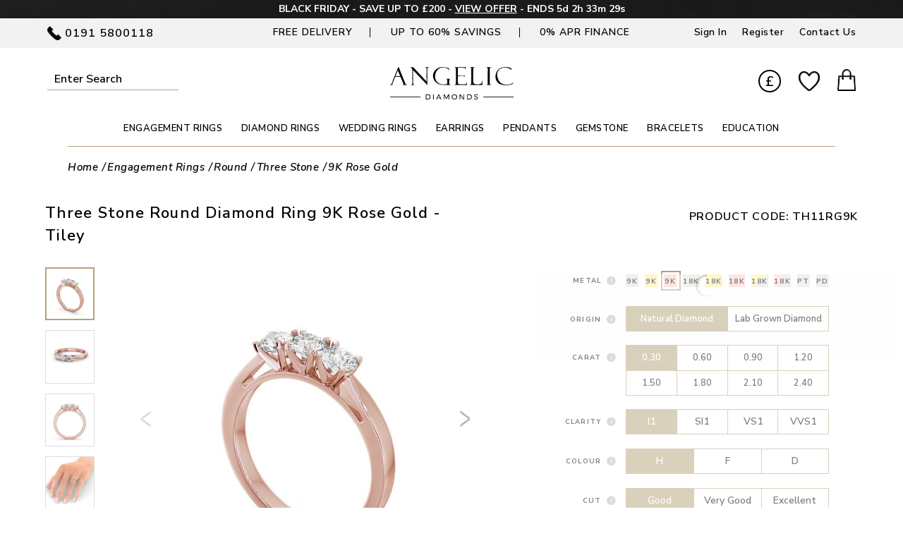

--- FILE ---
content_type: text/html; charset=UTF-8
request_url: https://www.angelicdiamonds.com/three-stone-round-diamond-ring-9k-rose-gold-tiley.html
body_size: 33359
content:
<!DOCTYPE html>
<html lang="en">
<head>
<meta name="facebook-domain-verification" content="kciucre79ozj3wh03fnf10lc0u22at" />
<meta name="google-site-verification" content="ZqS91jYKGniFlbV0p3SCDw7bUQzna9skqbhoVb3nceU" />
<meta name="msvalidate.01" content="7155C533ECCD0B888439751ED4ED7583" />
<meta name="p:domain_verify" content="37cb156c1f494cc11acadff1c49bb546" />
<meta name="avgthreatlabs-verification" content="4c09d418ccc84f5c739eb561e3ba7e3edad0175d" />


<title>Three Stone Round Diamond Ring 9K Rose Gold - Tiley | Angelic Diamonds</title>
<meta name="description" content="Tiley three stone diamond trilogy ring in a 9K Rose Gold setting. Elegant and unique ring with three matching size round shaped diamonds.">
<link rel="canonical" href="https://www.angelicdiamonds.com/three-stone-round-diamond-ring-9k-rose-gold-tiley.html">
<meta property="fb:app_id" content="496118308884821" />

<meta property="og:title" content="Three Stone Round Diamond Ring 9K Rose Gold - Tiley" />
<meta property="og:description" content="Tiley three stone diamond trilogy ring in a 9K Rose Gold setting. Elegant and unique ring with three matching size round shaped diamonds." />
<meta property="og:type" content="article" />
<meta property="og:url" content="https://www.angelicdiamonds.com/three-stone-round-diamond-ring-9k-rose-gold-tiley.html" />
    <meta property="og:image" content="https://www.angelicdiamonds.com/fbimg/6492.jpg" />

<meta property="og:image:width" content="220"/>
<meta property="og:image:height" content="230"/>

<meta http-equiv="Content-Type" content="text/html; charset=UTF-8">
<meta name="viewport" content="width=device-width, initial-scale=1, maximum-scale=1" id="viewport-meta" >
<meta name="apple-mobile-web-app-capable" content="yes">
<meta http-equiv="X-UA-Compatible" content="IE=Edge">
<link rel="shortcut icon" href="https://www.angelicdiamonds.com/assets/images/favicon.ico" type="image/x-icon">

<link rel="apple-touch-icon" sizes="180x180" href="https://www.angelicdiamonds.com/assets/images/apple-touch-icon.png">
<link rel="icon" type="image/png" sizes="32x32" href="https://www.angelicdiamonds.com/assets/images/favicon-32x32.png">
<link rel="icon" type="image/png" sizes="16x16" href="https://www.angelicdiamonds.com/assets/images/favicon-16x16.png">


<link rel="preload" href="https://www.angelicdiamonds.com/assets/owl/assets/owl.carousel.min.css" as="style" onload="this.onload=null;this.rel='stylesheet'">
<noscript>
	<link rel="stylesheet" href="https://www.angelicdiamonds.com/assets/owl/assets/owl.carousel.min.css">
</noscript>

<link rel="preload" href="https://www.angelicdiamonds.com/assets/font-awesome/css/font-awesome.min.css" as="style" onload="this.onload=null;this.rel='stylesheet'">
<noscript>
	<link rel="stylesheet" href="https://www.angelicdiamonds.com/assets/font-awesome/css/font-awesome.min.css">
</noscript>

<link rel="preload" href="https://www.angelicdiamonds.com/assets/owl/assets/owl.theme.default.min.css" as="style" onload="this.onload=null;this.rel='stylesheet'">
<noscript>
	<link rel="stylesheet" href="https://www.angelicdiamonds.com/assets/owl/assets/owl.theme.default.min.css">
</noscript>

<link rel="preload" href="https://www.angelicdiamonds.com/assets/css/main.css" as="style">
<link rel="stylesheet" href="https://www.angelicdiamonds.com/assets/css/main.css">

<link rel="preload" href="https://www.angelicdiamonds.com/assets/css/responsive.css" as="style">
<link rel="stylesheet" href="https://www.angelicdiamonds.com/assets/css/responsive.css">

<link rel="preload" href="https://www.angelicdiamonds.com/assets/css/additional.css" as="style" onload="this.onload=null;this.rel='stylesheet'">
<noscript>
	<link rel="stylesheet" href="https://www.angelicdiamonds.com/assets/css/additional.css">
</noscript>


<script src="https://www.angelicdiamonds.com/assets/js/jquery-1.11.0.min.js" ></script>
<script src="https://www.angelicdiamonds.com/assets/js/jquery-migrate-1.2.1.min.js" ></script>
<script src="https://www.angelicdiamonds.com/assets/owl/owl.carousel.min.js" ></script>

<script src="https://www.angelicdiamonds.com/assets/js/jquery.colorbox.js" ></script>

<link rel="stylesheet" href="https://www.angelicdiamonds.com/assets/css/product.css?1762377984">
<style>
.grecaptcha-badge {
  width: 70px !important;
  overflow: hidden !important;
  transition: all 0.3s ease !important;
  left: 4px !important;
}
.grecaptcha-badge:hover {
  width: 256px !important;
}

.Ruk__Prod__content {
  max-height: 100% !important;
  height: 100% !important;
  overflow-y: inherit !important;
}
.reviewWrap{ display:none !important;}
.reviewWrap:nth-child(1),.reviewWrap:nth-child(2),.reviewWrap:nth-child(3),.reviewWrap:nth-child(4),.reviewWrap:nth-child(5){ display:block !important;}
#fullscreen{ display: none; position:fixed; top:0; left:0; width:100%; height:100%; background:#fff;z-index: 999999;}
#fullscreen.active{ display: block;}
#fullscreen .main {
    text-align: center;
    width: 100%;
	height: calc(100% - 120px);
    position: absolute;
    z-index: 1;
}
#fullscreen .main img {
    margin: 0 auto;
    height: 100%;
	max-height: 640px;
    width: auto;
	display:none
}
#fullscreen .main img.selected{ display:block}
#fullscreen .controls {
    background-color: rgba(0, 0, 0, 0.3);
    padding: 10px;
    color: #fff;
	position: absolute;
    width: 100%;
	z-index: 9;
}
#fullscreen .controls .pager {
    font-size: 15px;
}
#fullscreen .controls span.action {
    border: 0;
    width: 30px;
    height: auto;
	cursor:pointer;
	float: right;
}
#fullscreen .prevnext {
	position: absolute;
    width: 100%;
	top: 40%;
}
#fullscreen .prevnext span.action {
    border: 0;
    width: 30px;
    height: auto;
	cursor:pointer;
	position:absolute;
	z-index: 9;
}
#fullscreen .thumbimgs {
    position: fixed;
    z-index: 9999999;
    bottom: 0;
    display: flex;
    align-items: center;
    justify-content: center;
    width: 100%;
}
#fullscreen .thumbimgs img {
    margin: 2px 5px;
    border: 1px solid #ddd;
}
.prevnext .prev {
    left: 15px;
}
.prevnext .next {
    right: 15px;
}
</style>





<script>
!function(e){if(!window.pintrk){window.pintrk = function () {
window.pintrk.queue.push(Array.prototype.slice.call(arguments))};var
  n=window.pintrk;n.queue=[],n.version="3.0";var
  t=document.createElement("script");t.async=!0,t.src=e;var
  r=document.getElementsByTagName("script")[0];
  r.parentNode.insertBefore(t,r)}}("https://s.pinimg.com/ct/core.js");
pintrk('load', '2612740971623', {em: '<>'});
pintrk('page');
</script>
<noscript>
<img height="1" width="1" style="display:none;" alt=""
src="https://ct.pinterest.com/v3/?event=init&tid=2612740971623&pd[em]=<>&noscript=1" />
</noscript>


<script>
    window.dataLayer = window.dataLayer || [];
    function gtag() {
        dataLayer.push(arguments);
    }
    gtag("consent", "default", {
        ad_storage: "granted",
        ad_user_data: "granted",
        ad_personalization: "granted",
        analytics_storage: "granted",
        functionality_storage: "granted",
        personalization_storage: "granted",
        security_storage: "granted",
        wait_for_update: 2000,
    });
    gtag("set", "ads_data_redaction", true);
    gtag("set", "url_passthrough", true);
</script>

<!-- Google Tag Manager -->
<script>(function(w,d,s,l,i){w[l]=w[l]||[];w[l].push({'gtm.start':
new Date().getTime(),event:'gtm.js'});var f=d.getElementsByTagName(s)[0],
j=d.createElement(s),dl=l!='dataLayer'?'&l='+l:'';j.async=true;j.src=
'https://www.googletagmanager.com/gtm.js?id='+i+dl;f.parentNode.insertBefore(j,f);
})(window,document,'script','dataLayer','GTM-N2ZN6JG');</script>
<!-- End Google Tag Manager -->


<!-- Google tag (gtag.js) -->
<script async src="https://www.googletagmanager.com/gtag/js?id=G-F6H34657KV"></script>
<script>
window.dataLayer = window.dataLayer || [];
function gtag(){dataLayer.push(arguments);}
gtag('js', new Date());
gtag('config', 'G-F6H34657KV');
gtag('config', 'AW-880136542');
</script>

		
		<script>
		function gtag_report_conversion(url) {
		  var callback = function () {
			if (typeof(url) != 'undefined') {
			  window.location = url;
			}
		  };
		  gtag('event', 'conversion', {
			  'send_to': 'AW-880136542/lvddCJv7woIBEN6i16MD',
			  'event_callback': callback
		  });
		  return false;
		}
		</script>

		<script>
		gtag('event','view_item', {
		  'value': 752.32,
		  'items': [
			{
			  'id': 'TH11RG9K', 
			  'google_business_vertical': 'retail'
			}]
		});
		</script>
		
	

<!-- Lucky orange code  -->
<script async defer src="https://tools.luckyorange.com/core/lo.js?site-id=15b1373c"></script>
<!-- End Lucy orrange code -->

<script>(function(w,d,t,r,u){var f,n,i;w[u]=w[u]||[],f=function(){var o={ti:"26044770", enableAutoSpaTracking: true};o.q=w[u],w[u]=new UET(o),w[u].push("pageLoad")},n=d.createElement(t),n.src=r,n.async=1,n.onload=n.onreadystatechange=function(){var s=this.readyState;s&&s!=="loaded"&&s!=="complete"||(f(),n.onload=n.onreadystatechange=null)},i=d.getElementsByTagName(t)[0],i.parentNode.insertBefore(n,i)})(window,document,"script","//bat.bing.com/bat.js","uetq");</script>
<script>
window.uetq = window.uetq || [];
window.uetq.push('consent', 'default', {
    'ad_storage': 'granted'
    });
</script>
	<script>function uet_report_conversion() {window.uetq = window.uetq || [];window.uetq.push('event', 'addtocart', {"revenue_value":100,"currency":"GBP"});}</script>


<script>
!function(f,b,e,v,n,t,s)
{if(f.fbq)return;n=f.fbq=function(){n.callMethod?
	n.callMethod.apply(n,arguments):n.queue.push(arguments)};
	if(!f._fbq)f._fbq=n;n.push=n;n.loaded=!0;n.version='2.0';
	n.queue=[];t=b.createElement(e);t.async=!0;
	t.src=v;s=b.getElementsByTagName(e)[0];
	s.parentNode.insertBefore(t,s)}(window,document,'script',
	'https://connect.facebook.net/en_US/fbevents.js');
	fbq('init', '1329287217159336'); 
	fbq('track', 'PageView');
	
						fbq('track', 'ViewContent', {
			content_type: 'product', 
			content_ids: ['TH11RG9K'],
			value: 752.32, 
			currency: 'GBP'
			});
			</script>
<noscript>
	<img height="1" width="1"
	src="https://www.facebook.com/tr?id=1329287217159336&ev=PageView
	&noscript=1"/>
</noscript>
<!-- End Facebook Pixel Code -->

<script src="https://analytics.ahrefs.com/analytics.js" data-key="64m1S8lTBUTKd0cZA7CMDQ" async></script>
</head>
<body class="  target-product  ">
<!-- Google Tag Manager (noscript) -->
<noscript><iframe src="https://www.googletagmanager.com/ns.html?id=GTM-N2ZN6JG" height="0" width="0" style="display:none;visibility:hidden"></iframe></noscript>
<!-- End Google Tag Manager (noscript) -->


<div class="overlay"></div>
   






<script>
// Set the date we're counting down to
var tickerDate = '2025-11-11 00:00:00';
var t = tickerDate.split(/[- :]/);
var d = new Date(t[0], t[1]-1, t[2], t[3], t[4], t[5]);

var countDownDate = new Date(d).getTime();
// var countDownDate = new Date(t[1] + "/" + t[2] + "/" + t[0] + " " + t[3] + ":" + t[4] + ":" + t[5] + " GMT").getTime();

// Update the count down every 1 second
var x = setInterval(function() {

  // Get todays date and time
  var now = new Date().getTime();
    
  // Get todays london date and time 
  //var options = { timeZone:'Europe/London' ,weekday: 'long', year: 'numeric', month: 'long', day: 'numeric',hour:'numeric', minute:'numeric', second:'numeric' }; 
  //var ukDate = new Date(new Date().toLocaleString("en-UK",options)).getTime(); 

  var options = { timeZone:'Europe/London' ,weekday: 'long', year: 'numeric', month: 'long', day: 'numeric',hour:'numeric', minute:'numeric', second:'numeric' };
  var ukt = new Date().toLocaleString('en-GB', {
				timeZone: 'Europe/London',
				year: 'numeric',
				month: '2-digit',
				day: '2-digit',
				hour: '2-digit',
				minute: '2-digit',
				second: '2-digit',
			  });
  var t = ukt.split(/[/]/);
  var ukDate = new Date(t[1] + "/" + t[0] + "/" + t[2] + " GMT").getTime();

  // Find the distance between now and the count down date
  var distance = countDownDate - ukDate;
    
  // Time calculations for days, hours, minutes and seconds
  var days = Math.floor(distance / (1000 * 60 * 60 * 24));
  var hours = Math.floor((distance % (1000 * 60 * 60 * 24)) / (1000 * 60 * 60));
  var minutes = Math.floor((distance % (1000 * 60 * 60)) / (1000 * 60));
  var seconds = Math.floor((distance % (1000 * 60)) / 1000);
    
  // Output the result in an element with id="timer"
  var displaytime = "ENDS ";
  // if(days>0)
  displaytime+= days + "d ";
  
   displaytime+= hours + "h "
  + minutes + "m " + seconds + "s ";
  if (distance > 0) {
    document.getElementById("timer").innerHTML =displaytime;
  }else{
    document.getElementById("timer").innerHTML = "Ended";
  }
    
  // If the count down is over, write some text 
  if (distance < 0) {
    clearInterval(x);
    document.getElementById("timer").innerHTML = "Ended";
  }
}, 10);
</script>

		
		



<header class="headersection">
<div class="headerDiv">
<div class="top-header">
  <div class="headcontainer">
  				<style>
	.top-header {
		background: #FFFFFF url(https://www.angelicdiamonds.com/public/banners/ticker/banner-169595557480845-ticker.jpg) !important;
	}
	</style>
			<style>
	.top-header, .top-header span, .top-header a {
		color: #FFFFFF !important;
	}
	</style>
		<span>BLACK FRIDAY - SAVE UP TO £200 - <a href="https://www.angelicdiamonds.com/discount-offers.html" title="VIEW OUR OFFER">VIEW OFFER</a> -</span> <span id="timer"></span>
		  </div>
</div>
<div class="header-menu head-desktop">
  <div class="headcontainer">
    <div class="leftcontainer"> <span class="addtocall">0191 5800118</span> </div>
    <div class="centercontainer"> <span class="threeblocks"> Free Delivery </span> <span class="threeblocks"> UP TO 60% SAVINGS </span> <span class="threeblocks"> <a href="https://www.angelicdiamonds.com/finance.html" title="0% APR Finance">0% APR Finance</a> </span> </div>
    <div class="rightsidecontainer">
			<span class="navigationtop"> <a href="https://www.angelicdiamonds.com?target=login" title="Sign In">Sign In</a> </span>
		<span class="navigationtop"> <a href="https://www.angelicdiamonds.com/signup" title="Register">Register</a> </span>
		<span class="navigationtop"> <a href="https://www.angelicdiamonds.com/contactus" title="Contact Us">Contact Us</a> </span>
	</div>
  </div>
</div>
<div class="logowrapper">
  <div class="headcontainer">
	  <div class="logoflex">
	  	<div class="mobilemenutel head-mobile">
			<span class="mobilemenu "><a href="javascript:void(0);" title="mobile menu" title="Mobile Nav"></a></span>
			<span class="mobiletel "><a href="tel:01915800118" title="Call us on 01915800118"><img src="https://www.angelicdiamonds.com/assets/images/phoneicon2.png" alt="Angelic Contact"></a></span>
		</div>
		<div class="searcharea">
		  			<form action="https://www.angelicdiamonds.com/search" method="get" accept-charset="utf-8" onSubmit="javascript: return true;">
			  <input id="searchbox0" name="substring" placeholder="Enter Search" type="text" value="" autocomplete="off" >
			  <button type="submit" class="ssubmit">Submit</button>
			</form>
					</div>
		<div class="logohere">
							<a href="https://www.angelicdiamonds.com" title="Angelic Diamonds"><img src="https://www.angelicdiamonds.com/assets/images/logo.svg" alt="Angelic Diamonds" width="177" height="47"></a>
					</div>
		<div class="cartoptions">
			<span class="currency head-desktop">
				<a href="javascript:void(0);" class="selectedCurrency">£</a>
				
				<div class="currencyMainDivDesktop">
					<form method="post" action="https://www.angelicdiamonds.com/updateCurrency">
					  <div class="language-selector-main internal-popup items-list" id="currency-selector-container"> <input type="hidden" name="_token" value="nLbvqLUtDWQfqSIJ7LMBIMuE3A6Sy1LmlsBjltCf">
												<div class="table-label">
						  <label for="currency-code-selector">Currency</label>
						  <select id="currency-code-selector" name="currencyValue" class="form-control">
														<option value="826" class="ng-star-inserted" > Pound Sterling </option>
														<option value="840" class="ng-star-inserted" > US Dollar </option>
														<option value="978" class="ng-star-inserted" > Euro </option>
													  </select>
						</div>
						<button type="submit" class="btn  regular-button regular-main-button submit">Save</button>
					  </div>
					</form>
				</div>
			</span>
			
			<span class="wishlist"> <a class="wishlist-link" href="https://www.angelicdiamonds.com?target=login&amp;param=favourite"  title="Your Wishlist"><img src="https://www.angelicdiamonds.com/assets/images/heart.webp" alt="heart icon" class="head-desktop" width="42" height="39"><img src="https://www.angelicdiamonds.com/assets/images/heart-mob.png" alt="Wishlist" class="head-mobile" width="26" height="24"></a></span>
			<span class="cartsection">
				<a href="https://www.angelicdiamonds.com?target=cart" title="Shopping Bag"><img src="https://www.angelicdiamonds.com/assets/images/shopping-bag.webp" alt="shopping-bag" class="head-desktop" width="37" height="45"><img src="https://www.angelicdiamonds.com/assets/images/shopping-bag-mob.png" alt="shopping-bag-mob" class="head-mobile" width="22" height="27"> <span id="topminiquantyDiv"></span></a>
				<div id="minicartMainDiv"></div>
			</span>

		</div>
	  </div>
  </div>
</div>

<script>
//alert('width = ' + screen.width + ' height = ' + screen.height);

var deleteAllMetaCookie = function(name) {
    document.cookie = name + '=;expires=Thu, 01 Jan 1970 00:00:01 GMT;path=/';
};

function setlocalStorage(name,value) {
  window.localStorage.setItem(name, value);
}

function getlocalStorage(name) {
    return window.localStorage.getItem(name);;
}

function eraselocalStorage(name) {   
    window.localStorage.removeItem(name);
}

jQuery(window).scroll(function(){
	var sticky=jQuery('.sticky'),scroll=jQuery(window).scrollTop();
	if(scroll>=150)sticky.addClass('minicartpositon');else sticky.removeClass('minicartpositon');
});

jQuery(document).delegate(".selectedCurrency", "click", function(){
	jQuery('.currencyMainDivDesktop').toggleClass('active');
});

jQuery(document).delegate(".mainmenu a", "click", function(){
	//event.preventDefault();
	//alert();
	deleteAllMetaCookie('replacedHeading');
    deleteAllMetaCookie('replacedDescription');
    deleteAllMetaCookie('resetFilterTitle');
    deleteAllMetaCookie('resetFilterDescription');

	var url = $(this).attr('href');
	localStorage.clear();
	setlocalStorage('filterReset',url);
});

jQuery(document).delegate('.ssubmit', 'click', function(event) {
	if(jQuery('#searchbox0').val()==''){
		jQuery('#searchbox0').addClass('error');
		return false;
	}else{
		jQuery('#searchbox0').removeClass('error');
	}
})

jQuery(document).delegate('.remove-main', 'click', function(event) {
	/* Act on the event */
	var $this = jQuery(this);
	var item_id = jQuery(this).find('.itemID').val();
	var order_id = jQuery('#order_id').val();
	jQuery('.cartLoader').show();
	var queryString = window.location.search;
	var urlParams = new URLSearchParams(queryString);
	var target = urlParams.get('target')
   	var tabcheckout = null;
	if(target=='checkout'){
		var tabcheckout = jQuery('input[name="checkoutstepname"]').val();
	}
	$.ajax({
		url:'https://www.angelicdiamonds.com/removeItem',
		data: {
		  itemId: item_id,
		  orderid: order_id,
		  target: target,
		  tabcheckout: tabcheckout
		},
		success:function(data){
		  $this.preventDefault;
		  if(data.cartEmpty==1){
		  	window.location.href = '/?target=cart';
			return false;
		  }
		  jQuery(".basketMain").load(location.href+" .basketMainLoad>");
		  jQuery('#topminiquantyDiv').html('<span id="topminiquanty">'+data.totalCartItems+'</span>');
		  jQuery('#minicartMainDiv').html(data.cartItemHTML);
		  jQuery('.cartLoader').hide();
		  if(target=='checkout'){
			jQuery('.checkoutStepsHtml').html(data.checkoutStepsHtml);
		  }
		  checkTotalToRemoveCouponMiniCart();
		}
	});
});


function checkTotalToRemoveCouponMiniCart(){
  // alert()
	var order_id = jQuery('#order_id').val();
  // 

	  $.ajax({
	   url:'https://www.angelicdiamonds.com/checkCouponRemove',
	   data: {
		order_id: order_id
	  },


	  success:function(data){
		if(data.status == 'false'){
			  var order_id = jQuery('#order_id').val();
			  var couponId = jQuery('#couponId').val();
			   $.ajax({ 
					// alert('fcvgbh');
					cache: "false",
					dataType: "json",
					type: "get",
					data:{'couponId':couponId,'order_id':order_id},
					url: "https://www.angelicdiamonds.com/removeCoupon",
					context: document.body,
					success: function(response){
								  // console.log(response['msg']);
								  // alert
								  jQuery('.cartLoader').show();
								  jQuery(".pageload").load(location.href+" .pageloadin>");
						// jQuery("#reloadheader").load(location.href+" #header>");
						jQuery("#header").load(location.href+" #reloadheader>");
						var width = jQuery(window).width();
						if (width < 767) {
						   jQuery("#mobileheader").load(location.href+" #mobileheader>");
					   	}
					   jQuery("#reloadheader").load(location.href+" #header>");
						jQuery("#reloadheadermobile").load(location.href+" #headermobile>");
						jQuery('.cartLoader').hide();
						jQuery('.couponInner').show();
					  }
			
					});
			 }
		   }
	   });
}
</script>
<nav class="menu-wrapper">
  <div class="menu-container">
  	<div class="head-mobile logom"><a href="https://www.angelicdiamonds.com" title=""><img src="https://www.angelicdiamonds.com/assets/images/logo.svg" alt="Angelic Diamond" width="178" height="40"></a> <span class="menuclose">X</span></div>
    <div class="navbar">
      <ul class="mainmenu">
	  	        <li class="parentm"><span class="arrcls"></span><a href="https://www.angelicdiamonds.com/engagement-rings" class="firstlink" title="ENGAGEMENT RINGS">ENGAGEMENT RINGS</a>
          <div class="dropdown nav-menus engagement-rings-menus">
            <div class="menu-header">
              <div class="menu-headerconatiner">
                <div class="menumainhead"><a href="javascript:void(0);" class="desktopmd">BROWSE ENGAGEMENT RINGS BY:</a><a href="https://www.angelicdiamonds.com/engagement-rings" class="mobilemm" title="Browse All Engagement Rings">Browse All Engagement Rings</a></div>
              </div>
            </div>
            <div class="menu-container">
              <div class="dropdown-content">
                <div class="row">
                  <div class="column engstyle">
                    <div class="stylehead">STYLE</div>
                    <ul>
                    <li><a href="https://www.angelicdiamonds.com/engagement-rings/solitaire" title="Solitaire Engagement Rings"><span class="solitaire"></span> Solitaire Rings</a></li>
                    <li><a href="https://www.angelicdiamonds.com/engagement-rings/shoulder" title="Shoulder Engagement Rings"><span class="shoulder"></span>Shoulder Rings</a></li>
                    <li><a href="https://www.angelicdiamonds.com/engagement-rings/halo" title="Halo Engagement Rings"><span class="halo"></span>Halo Rings</a></li>
                    <li><a href="https://www.angelicdiamonds.com/engagement-rings/three-stone" title="Three Stone Engagement Rings"><span class="threestone"></span>Three Stone Rings</a></li>
                    <li><a href="https://www.angelicdiamonds.com/engagement-rings/toi-et-moi" title="Toi et Moi Engagement Rings"><span class="twostone"></span>Toi Et Moi Rings</a></li>
                    <li><a href="https://www.angelicdiamonds.com/engagement-rings/cluster" title="Cluster Engagement Rings"><span class="cluster"></span>Cluster Rings</a></li>
                    <li><a href="https://www.angelicdiamonds.com/engagement-rings/tension" title="Tension Engagement Rings"><span class="tensionring"></span>Tension Rings</a></li>
                    <li><a href="https://www.angelicdiamonds.com/engagement-rings/bezel" title="Bezel Engagement Rings"><span class="bezelrig"></span>Bezel Rings</a></li>
                    <li><a href="https://www.angelicdiamonds.com/engagement-rings/vintage" title="Vintage Engagement Rings"><span class="vintagering"></span>Vintage Rings</a></li>
                    </ul>
                  </div>
                  <div class="column secondbase">
                    <div class="stylehead">SHAPE</div>
                    <ul>
                    <li><a href="https://www.angelicdiamonds.com/engagement-rings/round" title="Round Engagement Rings"><span class="round"></span>Round</a></li>
                    <li><a href="https://www.angelicdiamonds.com/engagement-rings/princess" title="Princess Engagement Rings"><span class="princess"></span>Princess</a></li>
                    <li><a href="https://www.angelicdiamonds.com/engagement-rings/emerald" title="Emerald Engagement Rings"><span class="emerald"></span>Emerald </a></li>
                    <li><a href="https://www.angelicdiamonds.com/engagement-rings/asscher" title="Asscher Engagement Rings"><span class="asscher"></span>Asscher</a></li>
                    <li><a href="https://www.angelicdiamonds.com/engagement-rings/oval" title="Oval Engagement Rings"><span class="oval"></span>Oval</a></li>
                    <li><a href="https://www.angelicdiamonds.com/engagement-rings/pear" title="Pear Engagement Rings"><span class="pear"></span>Pear</a></li>
                    <li><a href="https://www.angelicdiamonds.com/engagement-rings/heart" title="Heart Engagement Rings"><span class="heart"></span>Heart</a></li>
                    <li><a href="https://www.angelicdiamonds.com/engagement-rings/marquise" title="Marquise Engagement Rings"><span class="marquise"></span>Marquise</a></li>
                    <li><a href="https://www.angelicdiamonds.com/engagement-rings/cushion" title="Cushion Engagement Rings"><span class="cushion"></span>Cushion</a></li>
                    <li><a href="https://www.angelicdiamonds.com/engagement-rings/radiant" title="Radiant Engagement Rings"><span class="radiant"></span>Radiant</a></li>
                    </ul>
                  </div>
                  <div class="column">
                    <div class="stylehead">METAL</div>
                    <ul>
                    <li><a href="https://www.angelicdiamonds.com/engagement-rings/9k-white-gold" title="9K White Gold Engagement Rings"><span class="colorbarket e3e3e3 K9"></span>9K White Gold</a></li>
                    <li><a href="https://www.angelicdiamonds.com/engagement-rings/9k-yellow-gold" title="9K Yellow Gold Engagement Rings"><span class="colorbarket ebd9a9 K9"></span>9K Yellow Gold</a></li>
                    <li><a href="https://www.angelicdiamonds.com/engagement-rings/9k-rose-gold" title="9K Rose Gold Engagement Rings"><span class="colorbarket e8bda2 K9"></span>9K Rose Gold</a></li>
                    <li><a href="https://www.angelicdiamonds.com/engagement-rings/18k-white-gold" title="18K White Gold Engagement Rings"><span class="colorbarket e3e3e3 K18"></span>18K White Gold</a></li>
                    <li><a href="https://www.angelicdiamonds.com/engagement-rings/18k-yellow-gold" title="18K Yellow Gold Engagement Rings"><span class="colorbarket ebd9a9 K18"></span>18K Yellow Gold</a></li>
                    <li><a href="https://www.angelicdiamonds.com/engagement-rings/18k-rose-gold" title="18K Rose Gold Engagement Rings"><span class="colorbarket e8bda2 K18"></span>18K Rose Gold</a></li>
                    <li><a href="https://www.angelicdiamonds.com/engagement-rings/18k-yellow-white-gold" title="18K Yellow/White Gold Engagement Rings"><span class="colorbarket e3e3e3 K18 ygwg18k"></span>18K Yellow/White Gold</a></li>
                    <li><a href="https://www.angelicdiamonds.com/engagement-rings/18k-rose-white-gold" title="18K Rose/White Gold Engagement Rings"><span class="colorbarket e3e3e3 K18 rgwg18k"></span>18K Rose/White Gold</a></li>
                    <li><a href="https://www.angelicdiamonds.com/engagement-rings/platinum" title="Platinum 950 Engagement Rings"><span class="colorbarket e3e3e3 PT"></span>Platinum 950</a></li>
                    <li><a href="https://www.angelicdiamonds.com/engagement-rings/palladium" title="Palladium 950 Engagement Rings"><span class="colorbarket e3e3e3 PD"></span>Palladium 950</a></li>
                    </ul>
                  </div>
                </div>
              </div>
            </div>
          </div>
        </li>
        <li class="parentm"><span class="arrcls"></span><a href="https://www.angelicdiamonds.com/diamond-rings" class="firstlink" title="Diamond Rings">DIAMOND RINGS</a>
          <div class="dropdown nav-menus diamond-ring-menus">
            <div class="menu-header">
              <div class="menu-headerconatiner">
                <div class="menumainhead"><a href="javascript:void(0);" class="desktopmd">BROWSE DIAMOND RINGS BY:</a><a href="https://www.angelicdiamonds.com/diamond-rings" class="mobilemm" title="Browse All Diamond Rings">Browse All Diamond Rings</a></div>
              </div>
            </div>
            <div class="menu-container">
              <div class="dropdown-content">
                <div class="row">
                  <div class="column">
                    <div class="stylehead">STYLE</div>
                    <ul>
                      <li><a href="https://www.angelicdiamonds.com/diamond-rings/trilogy" title="Trilogy Diamond Rings"><span class="threestonerings"></span>Trilogy Rings</a></li>
					  <li><a href="https://www.angelicdiamonds.com/diamond-rings/five-stone" title="Five Stone Diamond Rings"><span class="fivestonerings"></span>Five Stone Rings</a></li>
					  <li><a href="https://www.angelicdiamonds.com/diamond-rings/seven-stone" title="Seven Stone Diamond Rings"><span class="sevenstonerings"></span>Seven Stone Rings</a></li>
					  <li><a href="https://www.angelicdiamonds.com/diamond-rings/half-eternity" title="Half Eternity Diamond Rings"><span class="halfeternityrings"></span>Half Eternity Rings</a></li>
					  <li><a href="https://www.angelicdiamonds.com/diamond-rings/full-eternity" title="Full Eternity Diamond Rings"><span class="fulleternityrings"></span>Full Eternity Rings</a></li>
					  <li><a href="https://www.angelicdiamonds.com/diamond-rings/eternity" title="Eternity Diamond Rings"><span class="eternityrings"></span>Eternity Rings</a></li>
					  					  <li><a href="https://www.angelicdiamonds.com/diamond-rings/mens" title="Mens Diamond Rings"><span class="mensrings"></span>Mens Rings</a></li>
					  <li><a href="https://www.angelicdiamonds.com/diamond-rings/angelic-collection" title="Angelic Collection Diamond Rings"><span class="angeliccollection"></span>Angelic Collection</a></li>
                    </ul>
                  </div>
                  <div class="column secondbase">
                    <div class="stylehead">SHAPE</div>
                    <ul>
                      <li><a href="https://www.angelicdiamonds.com/diamond-rings/round" title="Round Diamond Rings"><span class="round"></span>Round</a></li>
					  <li><a href="https://www.angelicdiamonds.com/diamond-rings/princess" title="Princess Diamond Rings"><span class="princess"></span>Princess</a></li>
					  <li><a href="https://www.angelicdiamonds.com/diamond-rings/emerald" title="Emerald Diamond Rings"><span class="emerald"></span>Emerald</a></li>
					  					  <li><a href="https://www.angelicdiamonds.com/diamond-rings/oval" title="Oval Diamond Rings"><span class="oval"></span>Oval</a></li>
					  <li><a href="https://www.angelicdiamonds.com/diamond-rings/pear" title="Pear Diamond Rings"><span class="pear"></span>Pear</a></li>
					  <li><a href="https://www.angelicdiamonds.com/diamond-rings/heart" title="Heart Diamond Rings"><span class="heart"></span>Heart</a></li>
					  <li><a href="https://www.angelicdiamonds.com/diamond-rings/marquise" title="Marquise Diamond Rings"><span class="marquise"></span>Marquise</a></li>
					  <li><a href="https://www.angelicdiamonds.com/diamond-rings/cushion" title="Cushion Diamond Rings"><span class="cushion"></span>Cushion</a></li>
					  <li><a href="https://www.angelicdiamonds.com/diamond-rings/radiant" title="Radiant Diamond Rings"><span class="radiant"></span>Radiant</a></li>
                    </ul>
                  </div>
                  <div class="column">
                    <div class="stylehead">METAL</div>
                    <ul>
                      <li><a href="https://www.angelicdiamonds.com/diamond-rings/9k-white-gold" title="9K White Gold Diamond Rings"><span class="colorbarket e3e3e3 k9"></span>9K White Gold</a></li>
					  <li><a href="https://www.angelicdiamonds.com/diamond-rings/9k-yellow-gold" title="9K Yellow Gold Diamond Rings"><span class="colorbarket ebd9a9 k9"></span>9K Yellow Gold</a></li>
					  <li><a href="https://www.angelicdiamonds.com/diamond-rings/9k-rose-gold" title="9K Rose Gold Diamond Rings"><span class="colorbarket e8bda2 k9"></span>9K Rose Gold</a></li>
					  <li><a href="https://www.angelicdiamonds.com/diamond-rings/18k-white-gold" title="18K White Gold Diamond Rings"><span class="colorbarket e3e3e3 K18"></span>18K White Gold</a></li>
					  <li><a href="https://www.angelicdiamonds.com/diamond-rings/18k-yellow-gold" title="18K Yellow Gold Diamond Rings"><span class="colorbarket ebd9a9 K18"></span>18K Yellow Gold</a></li>
					  <li><a href="https://www.angelicdiamonds.com/diamond-rings/18k-rose-gold" title="18K Rose Gold Diamond Rings"><span class="colorbarket e8bda2 K18"></span>18K Rose Gold</a></li>
						<li><a href="https://www.angelicdiamonds.com/diamond-rings/18k-yellow-white-gold" title="18K Yellow/White Gold Diamond Rings"><span class="colorbarket e3e3e3 K18 ygwg18k"></span>18K Yellow/White Gold</a></li>
						<li><a href="https://www.angelicdiamonds.com/diamond-rings/18k-rose-white-gold" title="18K Rose/White Gold Diamond Rings"><span class="colorbarket e3e3e3 K18 rgwg18k"></span>18K Rose/White Gold</a></li>
					  <li><a href="https://www.angelicdiamonds.com/diamond-rings/platinum" title="Platinum 950 Diamond Rings"><span class="colorbarket e3e3e3 PT"></span>Platinum 950</a></li>
					  <li><a href="https://www.angelicdiamonds.com/diamond-rings/palladium" title="Palladium 950 Diamond Rings"><span class="colorbarket e3e3e3 PD"></span>Palladium 950</a></li> 
                    </ul>
                  </div>
                </div>
              </div>
            </div>
          </div>
        </li>
        <li class="parentm"><span class="arrcls"></span><a href="https://www.angelicdiamonds.com/wedding-rings" class="firstlink" title="Wedding Rings">WEDDING RINGS</a>
          <div class="dropdown nav-menus wedding-ring-menus">
            <div class="menu-header">
              <div class="menu-headerconatiner">
                <div class="menumainhead"><a href="javascript:void(0);" class="desktopmd">BROWSE WEDDING RINGS BY:</a><a href="https://www.angelicdiamonds.com/wedding-rings" class="mobilemm" title="Browse All Wedding Rings">Browse All Wedding Rings</a></div>
              </div>
            </div>
            <div class="menu-container">
              <div class="dropdown-content">
                <div class="row">
				  <div class="column">
					<div class="stylehead"><a href="https://www.angelicdiamonds.com/wedding-rings/mens" title="Mens Wedding Rings">MENS</a></div>
					<ul>
					  <li><a href="https://www.angelicdiamonds.com/wedding-rings/mens/plain" title="Mens Plain Wedding Rings"><span class="mensplainring"></span>Mens Plain Ring</a></li>
					  <li><a href="https://www.angelicdiamonds.com/wedding-rings/mens/diamond" title="Mens Diamond Wedding Rings"><span class="mensdiamondring"></span>Mens Diamond Ring</a></li>                              
					</ul>
					<div class="stylehead ladiesh3"><a href="https://www.angelicdiamonds.com/wedding-rings/ladies" title="Ladies Wedding Rings">LADIES</a></div>
					<ul>
					  <li><a href="https://www.angelicdiamonds.com/wedding-rings/ladies/plain" title="Ladies Plain Wedding Rings"><span class="lasdiedplainring"></span>Ladies Plain Ring</a></li>
					  <li><a href="https://www.angelicdiamonds.com/wedding-rings/ladies/diamond" title="Ladies Diamond Wedding Rings"><span class="lasdiesofdiamondring"></span>Ladies Diamond Ring</a></li>                              
					</ul>
				  </div>
				  <div class="column secondbase">
					<div class="stylehead">METAL</div>
					<ul>
					  <li><a href="https://www.angelicdiamonds.com/wedding-rings/9k-white-gold" title="9K White Gold Wedding Rings"><span class="colorbarket e3e3e3 K9"></span>9K White Gold</a></li>
					  <li><a href="https://www.angelicdiamonds.com/wedding-rings/9k-yellow-gold" title="9K Yellow Gold Wedding Rings"><span class="colorbarket ebd9a9 K9"></span>9K Yellow Gold</a></li>
					  <li><a href="https://www.angelicdiamonds.com/wedding-rings/9k-rose-gold" title="9K Rose Gold Wedding Rings"><span class="colorbarket e8bda2 K9"></span>9K Rose Gold</a></li>
					  <li><a href="https://www.angelicdiamonds.com/wedding-rings/18k-white-gold" title="18K White Gold Wedding Rings"><span class="colorbarket e3e3e3 K18"></span>18K White Gold</a></li>
					  <li><a href="https://www.angelicdiamonds.com/wedding-rings/18k-yellow-gold" title="18K Yellow Gold Wedding Rings"><span class="colorbarket ebd9a9 K18"></span>18K Yellow Gold</a></li>
					  <li><a href="https://www.angelicdiamonds.com/wedding-rings/18k-rose-gold" title="18K Rose Gold Wedding Rings"><span class="colorbarket e8bda2 K18"></span>18K Rose Gold</a></li>                             
					  <li><a href="https://www.angelicdiamonds.com/wedding-rings/platinum" title="Platinum 950 Wedding Rings"><span class="colorbarket e3e3e3 PT"></span>Platinum 950</a></li>
					  <li><a href="https://www.angelicdiamonds.com/wedding-rings/palladium" title="Palladium 950 Wedding Rings"><span class="colorbarket e3e3e3 PD"></span>Palladium 950</a></li> 
					</ul>
				  </div>
				</div>
              </div>
            </div>
          </div>
        </li>
        <li class="parentm"><span class="arrcls"></span><a href="https://www.angelicdiamonds.com/diamond-earrings" class="firstlink" title="Earrings">EARRINGS</a>
          <div class="dropdown nav-menus earring-menus">
            <div class="menu-header">
              <div class="menu-headerconatiner">
                <div class="menumainhead"><a href="javascript:void(0);" class="desktopmd">BROWSE EARRINGS BY:</a><a href="https://www.angelicdiamonds.com/diamond-earrings" class="mobilemm" title="Browse All Earrings">Browse All Earrings</a></div>
              </div>
            </div>
            <div class="menu-container">
              <div class="dropdown-content">
                <div class="row">
				  <div class="column">
					<div class="stylehead">STYLE</div>
					<ul>
					  <li><a href="https://www.angelicdiamonds.com/diamond-earrings/stud" title="Stud Earrings"><span class="studearrings"></span>Stud Earrings</a></li>
					  <li><a href="https://www.angelicdiamonds.com/diamond-earrings/halo" title="Halo Earrings"><span class="studehaloarrings"></span>Halo Earrings</a></li>
					  <li><a href="https://www.angelicdiamonds.com/diamond-earrings/drop" title="Drop Earrings"><span class="dropearrings"></span>Drop Earrings</a></li>
					  <li><a href="https://www.angelicdiamonds.com/diamond-earrings/hoop" title="Hoop Earrings"><span class="hoopearrrings"></span>Hoop Earrings</a></li>
					  <li><a href="https://www.angelicdiamonds.com/diamond-earrings/cluster" title="Cluster Earrings"><span class="clusterearrings"></span>Cluster Earrings</a></li>
					  <li><a href="https://www.angelicdiamonds.com/diamond-earrings/angelic-collection" title="Angelic Collection Earrings"><span class="angeliccollection"></span>Angelic Collection</a></li>
					</ul>
					
				  </div>
				  <div class="column secondbase">
					<div class="stylehead">SHAPE</div>
					<ul>
					  <li><a href="https://www.angelicdiamonds.com/diamond-earrings/round" title="Round Earrings"><span class="round"></span>Round</a></li>
					  <li><a href="https://www.angelicdiamonds.com/diamond-earrings/princess" title="Princess Earrings"><span class="princess"></span>Princess</a></li>
					  <li><a href="https://www.angelicdiamonds.com/diamond-earrings/pear" title="Pear Earrings"><span class="pear"></span>Pear</a></li>
					  <li><a href="https://www.angelicdiamonds.com/diamond-earrings/heart" title="Heart Earrings"><span class="heart"></span>Heart</a></li>
					  <li><a href="https://www.angelicdiamonds.com/diamond-earrings/emerald" title="Emerald Earrings"><span class="emerald"></span>Emerald</a></li>                       
					</ul>   
				  </div>
				  <div class="column">
					<div class="stylehead">METAL</div>
					<ul>
					  <li><a href="https://www.angelicdiamonds.com/diamond-earrings/silver-925" title="Silver 925 Earrings"><span class="colorbarket e3e3e3 SL925"></span>Silver 925</a></li>                                 
					  <li><a href="https://www.angelicdiamonds.com/diamond-earrings/9k-white-gold" title="9K White Gold Earrings"><span class="colorbarket e3e3e3 K9"></span>9K White Gold</a></li>
					  <li><a href="https://www.angelicdiamonds.com/diamond-earrings/9k-yellow-gold" title="9K Yellow Gold Earrings"><span class="colorbarket ebd9a9 K9"></span>9K Yellow Gold</a></li>
					  <li><a href="https://www.angelicdiamonds.com/diamond-earrings/9k-rose-gold" title="9K Rose Gold Earrings"><span class="colorbarket e8bda2 K9"></span>9K Rose Gold</a></li>
					  <li><a href="https://www.angelicdiamonds.com/diamond-earrings/18k-white-gold" title="18K White Gold Earrings"><span class="colorbarket e3e3e3 K18"></span>18K White Gold</a></li>
					  <li><a href="https://www.angelicdiamonds.com/diamond-earrings/18k-yellow-gold" title="18K Yellow Gold" Earrings><span class="colorbarket ebd9a9 K18"></span>18K Yellow Gold</a></li>
					  <li><a href="https://www.angelicdiamonds.com/diamond-earrings/18k-rose-gold" title="18K Rose Gold Earrings"><span class="colorbarket e8bda2 K18"></span>18K Rose Gold</a></li>                                 
					</ul> 
					 
				  </div>
				</div>
              </div>
            </div>
          </div>
        </li>
        <li class="parentm"><span class="arrcls"></span><a href="https://www.angelicdiamonds.com/diamond-pendants" class="firstlink" title="Pendants">PENDANTS</a>
          <div class="dropdown nav-menus pendant-menus">
            <div class="menu-header">
              <div class="menu-headerconatiner">
                <div class="menumainhead"><a href="javascript:void(0);" class="desktopmd">BROWSE PENDANTS BY:</a><a href="https://www.angelicdiamonds.com/diamond-pendants" class="mobilemm" title="Browse All Pendants">Browse All Pendants</a></div>
              </div>
            </div>
            <div class="menu-container">
              <div class="dropdown-content">
                <div class="row">
				  <div class="column">
					<div class="stylehead">STYLE</div>
					<ul>
					  <li><a href="https://www.angelicdiamonds.com/diamond-pendants/solitaire" title="Solitaire Pendants"><span class="solitirependants"></span>Solitaire Pendants</a></li>
					  <li><a href="https://www.angelicdiamonds.com/diamond-pendants/cluster" title="Cluster Pendants"><span class="clusterpendants"></span>Cluster Pendants</a></li>
					  <li><a href="https://www.angelicdiamonds.com/diamond-pendants/halo" title="Halo Pendants"><span class="solitirhaloependants"></span>Halo Pendants</a></li>
					  <li><a href="https://www.angelicdiamonds.com/diamond-pendants/heart" title="Heart Pendants"><span class="shearependants"></span>Heart Pendants</a></li>
					  <li><a href="https://www.angelicdiamonds.com/diamond-pendants/drop" title="Drop Pendants"><span class="dropspendants"></span>Drop Pendants</a></li>
					  <li><a href="https://www.angelicdiamonds.com/diamond-pendants/cross" title="Cross Pendants"><span class="crossapendants"></span>Cross Pendants</a></li> 
					  <li><a href="https://www.angelicdiamonds.com/diamond-pendants/circle" title="Circle Pendants"><span class="circlespendants"></span>Circle Pendants</a></li>   
					  <li><a href="https://www.angelicdiamonds.com/diamond-pendants/angelic-collection" title="Angelic Collection Pendants"><span class="angeliccollection"></span>Angelic Collection</a></li>                         
					</ul> 
				  </div>
				  <div class="column secondbase">
					<div class="stylehead">SHAPE</div>
					<ul>
					  <li><a href="https://www.angelicdiamonds.com/diamond-pendants/round" title="Round Pendants"><span class="round"></span>Round</a></li>
						<li><a href="https://www.angelicdiamonds.com/diamond-pendants/princess" title="Princess Pendants"><span class="princess"></span>Princess</a></li>
						<li><a href="https://www.angelicdiamonds.com/diamond-pendants/emerald" title="Emerald Pendants"><span class="emerald"></span>Emerald</a></li>
						<li><a href="https://www.angelicdiamonds.com/diamond-pendants/pear" title="Pear Pendants"><span class="pear"></span>Pear</a></li>
						<li><a href="https://www.angelicdiamonds.com/diamond-pendants/heart-shape" title="Heart Pendants"><span class="heart"></span>Heart</a></li>
						<li><a href="https://www.angelicdiamonds.com/diamond-pendants/cushion" title="Cushion Pendants"><span class="cushion"></span>Cushion</a></li>                                               
					</ul> 
				  </div>
				  <div class="column">
					<div class="stylehead">METAL</div>                            
					<ul>
					  <li><a href="https://www.angelicdiamonds.com/diamond-pendants/silver-925" title="Silver 925 Pendants"><span class="colorbarket e3e3e3 SL925"></span>Silver 925</a></li>                                 
					  <li><a href="https://www.angelicdiamonds.com/diamond-pendants/9k-white-gold" title="9K White Gold Pendants"><span class="colorbarket e3e3e3 K9"></span>9K White Gold</a></li>
					  <li><a href="https://www.angelicdiamonds.com/diamond-pendants/9k-yellow-gold" title="9K Yellow Gold Pendants"><span class="colorbarket ebd9a9 K9"></span>9K Yellow Gold</a></li>
					  <li><a href="https://www.angelicdiamonds.com/diamond-pendants/9k-rose-gold" title="9K Rose Gold Pendants"><span class="colorbarket e8bda2 K9"></span>9K Rose Gold</a></li>
					  <li><a href="https://www.angelicdiamonds.com/diamond-pendants/18k-white-gold" title="18K White Gold Pendants"><span class="colorbarket e3e3e3 K18"></span>18K White Gold</a></li>
					  <li><a href="https://www.angelicdiamonds.com/diamond-pendants/18k-yellow-gold" title="18K Yellow Gold Pendants"><span class="colorbarket ebd9a9 K18"></span>18K Yellow Gold</a></li>
					  <li><a href="https://www.angelicdiamonds.com/diamond-pendants/18k-rose-gold" title="18K Rose Gold Pendants"><span class="colorbarket e8bda2 K18"></span>18K Rose Gold</a></li>
					</ul>
				  </div>
				</div>
              </div>
            </div>
          </div>
        </li>
        <li class="parentm"><span class="arrcls"></span><a href="https://www.angelicdiamonds.com/gemstone" class="firstlink" title="Gemstone">GEMSTONE</a>
          <div class="dropdown nav-menus gemstone-menus">
            <div class="menu-header">
              <div class="menu-headerconatiner">
                <div class="menumainhead"><a href="javascript:void(0);" class="desktopmd">BROWSE GEMSTONE BY:</a><a href="https://www.angelicdiamonds.com/gemstone" class="mobilemm" title="Browse All Gemstone">Browse All Gemstone</a></div>
              </div>
            </div>
            <div class="menu-container">
              <div class="dropdown-content">
                <div class="row">
				  <div class="column">
					<div class="stylehead"><a href="https://www.angelicdiamonds.com/gemstone/ruby" title="Ruby">Ruby</a></div>
					<ul>
					  <li><a href="https://www.angelicdiamonds.com/gemstone/ruby/rings" title="Ruby Rings"><span class="RubyRings"></span>Ruby Rings</a></li>
					  <li><a href="https://www.angelicdiamonds.com/gemstone/ruby/earrings" title="Ruby Earrings"><span class="RubyEarrings"></span>Ruby Earrings</a></li>
					  <li><a href="https://www.angelicdiamonds.com/gemstone/ruby/pendants" title="Ruby Pendants"><span class="RubyPendants"></span>Ruby Pendants</a></li>                                                      
					</ul> 
					
					<div class="stylehead PinkSapphireh3"><a href="https://www.angelicdiamonds.com/gemstone/pink-sapphire" title="Pink Sapphire">Pink Sapphire</a></div>
					<ul>
					  <li><a href="https://www.angelicdiamonds.com/gemstone/pink-sapphire/rings" title="Pink Sapphire Rings"><span class="PinkSapphireRings"></span>Pink Sapphire Rings</a></li>
					  <li><a href="https://www.angelicdiamonds.com/gemstone/pink-sapphire/earrings" title="Pink Sapphire Earrings"><span class="PinkSapphireEarrings"></span>Pink Sapphire Earrings</a></li>
					  <li><a href="https://www.angelicdiamonds.com/gemstone/pink-sapphire/pendants" title="Pink Sapphire Pendants"><span class="PinkSapphirePendants"></span>Pink Sapphire Pendants</a></li>                                                      
					</ul>

					

				  </div>
				  <div class="column secondbase gemstone">
				  	
					<div class="stylehead"><a href="https://www.angelicdiamonds.com/gemstone/sapphire" title="Sapphire">Sapphire</a></div>
					<ul>
					  <li><a href="https://www.angelicdiamonds.com/gemstone/sapphire/rings" title="Sapphire Rings"><span class="SapphireRings"></span>Sapphire Rings</a></li>
					  <li><a href="https://www.angelicdiamonds.com/gemstone/sapphire/earrings" title="Sapphire Earrings"><span class="SapphireEarrings"></span>Sapphire Earrings</a></li>
					  <li><a href="https://www.angelicdiamonds.com/gemstone/sapphire/pendants" title="Sapphire Pendants"><span class="SapphirePendants"></span>Sapphire Pendants</a></li>                                                      
					</ul>
				   
				  </div>
				  <div class="column">
					<div class="stylehead"><a href="https://www.angelicdiamonds.com/gemstone/emerald-gemstone" title="Emerald">Emerald</a></div>
					<ul>
					  <li><a href="https://www.angelicdiamonds.com/gemstone/emerald-gemstone/rings" title="Emerald Rings"><span class="EmeraldRings"></span>Emerald Rings</a></li>
					  <li><a href="https://www.angelicdiamonds.com/gemstone/emerald-gemstone/earrings" title="Emerald Earrings"><span class="EmeraldEarrings"></span>Emerald Earrings</a></li>
					  <li><a href="https://www.angelicdiamonds.com/gemstone/emerald-gemstone/pendants" title="Emerald Pendants"><span class="EmeraldPendants"></span>Emerald Pendants</a></li> 
					</ul>
				  </div>
				</div>
              </div>
            </div>
          </div>
        </li>
        <li class="parentm"><span class="arrcls"></span><a href="https://www.angelicdiamonds.com/diamond-bracelets" class="firstlink" title="Bracelets">BRACELETS</a>
          <div class="dropdown nav-menus bracelet-menus">
            <div class="menu-header">
              <div class="menu-headerconatiner">
                <div class="menumainhead"><a href="javascript:void(0);" class="desktopmd">BROWSE BRACELETS BY:</a><a href="https://www.angelicdiamonds.com/diamond-bracelets" class="mobilemm" title="Browse All Bracelets">Browse All Bracelets</a></div>
              </div>
            </div>
            <div class="menu-container">
              <div class="dropdown-content">
                <div class="row">
				  <div class="column">
					<div class="stylehead">STYLE</div>
					<ul>
					  <li><a href="https://www.angelicdiamonds.com/diamond-bracelets/tennis" title="Tennis Bracelets"><span class="tenisbraceltes"></span>Tennis Bracelets</a></li>
					  <li><a href="https://www.angelicdiamonds.com/diamond-bracelets/delicate" title="Delicate Bracelets"><span class="delicatebracelts"></span>Delicate Bracelets</a></li>                              
					</ul> 
				  </div>
				  <div class="column secondbase">
					<div class="stylehead">SHAPE</div>
					<ul>
					  <li><a href="https://www.angelicdiamonds.com/diamond-bracelets/round" title="Round Bracelets"><span class="round"></span>Round</a></li>
					  <li><a href="https://www.angelicdiamonds.com/diamond-bracelets/princess" title="Princess Bracelets"><span class="princess"></span>Princess</a></li>                           
					</ul> 
				  </div>
				  <div class="column">
					<div class="stylehead">METAL</div>
					<ul>
					  <li><a href="https://www.angelicdiamonds.com/diamond-bracelets/9k-white-gold" title="9K White Gold Bracelets"><span class="colorbarket e3e3e3 K9"></span>9K White Gold</a></li>
					  <li><a href="https://www.angelicdiamonds.com/diamond-bracelets/9k-yellow-gold" title="9K Yellow Gold Bracelets"><span class="colorbarket ebd9a9 K9"></span>9K Yellow Gold</a></li>
					  <li><a href="https://www.angelicdiamonds.com/diamond-bracelets/9k-rose-gold" title="9K Rose Gold Bracelets"><span class="colorbarket e8bda2 K9"></span>9K Rose Gold</a></li>
					  <li><a href="https://www.angelicdiamonds.com/diamond-bracelets/18k-white-gold" title="18K White Gold Bracelets"><span class="colorbarket e3e3e3 K18"></span>18K White Gold</a></li>
					  <li><a href="https://www.angelicdiamonds.com/diamond-bracelets/18k-yellow-gold" title="18K Yellow Gold Bracelets"><span class="colorbarket ebd9a9 K18"></span>18K Yellow Gold</a></li>
					  <li><a href="https://www.angelicdiamonds.com/diamond-bracelets/18k-rose-gold" title="18K Rose Gold Bracelets"><span class="colorbarket e8bda2 K18"></span>18K Rose Gold</a></li>                        
					</ul>
				  </div>
				</div>
              </div>
            </div>
          </div>
        </li>
		<li class="parentmno head-desktop last"><a href="https://www.angelicdiamonds.com/education-guide.html" title="Education Guide">Education</a></li>
      </ul>
    </div>
	<div class="head-mobile">
      <div class="extramenu">
		  <ul class="mainmenu">
			<li><a href="https://www.angelicdiamonds.com/education-guide.html" title="Education on Diamond">Education</a></li>
			<li><a href="https://www.angelicdiamonds.com/bespoke-design.html" title="Bespoke Design">Bespoke Design</a></li>
			<li><a href="https://www.angelicdiamonds.com/our-showroom.html" title="Our Showroom">Our Showroom</a></li>
			<li><a href="https://www.angelicdiamonds.com/contactus" title="Contact Us"><span class="contacticon"><img src="https://www.angelicdiamonds.com/assets/images/phoneicon-mob.png" alt="phone icon" width="28" height="28"></span> <span class="menutext">Contact Us</span></a></li>
							<li><a href="https://www.angelicdiamonds.com?target=login" title="Sign In"><span class="signinicon"><img src="https://www.angelicdiamonds.com/assets/images/signinicon.webp" alt="sign-in icon" width="28" height="28"></span> <span class="menutext">Sign In</span></a></li>
				<li><a href="https://www.angelicdiamonds.com/signup" title="Register"><span class="registericon"><img src="https://www.angelicdiamonds.com/assets/images/registericon-mob.png" alt="register icon" width="32" height="28"></span> <span class="menutext">Register</span></a></li>
						<li><a href="https://www.angelicdiamonds.com?target=cart" title="Cart"><span class="shoppingbagicon"><img src="https://www.angelicdiamonds.com/assets/images/shopping-bag-side-menu.png" alt="shopping bag icon" width="24" height="28"></span> <span class="menutext">My Bag</span></a></li>
			<li class="currencyli">
				<a href="javascript:;"><span class="currencyicon"><img src="https://www.angelicdiamonds.com/assets/images/amount-header-mob.png" alt="currency icon" width="28" height="28"></span> <span class="menutext">Currency</span></a>
				<div class="currencyMainDiv">
					<form method="post" action="https://www.angelicdiamonds.com/updateCurrency">
					  <div class="language-selector-main internal-popup items-list" id="currency-selector-container-mob"> <input type="hidden" name="_token" value="nLbvqLUtDWQfqSIJ7LMBIMuE3A6Sy1LmlsBjltCf">
												<div class="table-label currency-code-selector-label">
						  <label for="currency-code-selector-mob">Currency</label>
						</div>
						<div class="star">&nbsp;</div>
						<div class="table-value currency-code-selector-value"> <span class="input-field-wrapper input select-currency-customercurrency">
						  <select id="currency-code-selector-mob" name="currencyValue" class="form-control">
														<option value="826" class="ng-star-inserted" > Pound Sterling </option>
														<option value="840" class="ng-star-inserted" > US Dollar </option>
														<option value="978" class="ng-star-inserted" > Euro </option>
													  </select>
						  </span> </div>
						<div class="clear"></div>
						<div class="table-value topCurrencySaveBtn">
						  <button type="submit" class="btn  regular-button regular-main-button submit"> <span>Save</span> </button>
						</div>
					  </div>
					</form>
				</div>
			</li>
		  </ul>
		</div>
    </div>
  </div>
</nav>
</div>
</header>
<div class="topmargin"></div>
<script >
$(document).on('click','.mobilemenu',function (e) {
	$('.menu-wrapper').addClass('mactive');
});
$(document).on('click','.menuclose',function (e) {
	$('.menu-wrapper').removeClass('mactive');
	jQuery(".overlay").removeClass('active');
});
$(document).on('click','.currencyli a',function (e) {
	$(this).parent('li.currencyli').toggleClass('active');
	$('.currencyMainDiv').toggleClass('cactive');
	
	$('.menu-wrapper .menu-container').animate({ scrollTop: $('.menu-wrapper .menu-container').prop("scrollHeight")}, 1000);
});
</script>
<div class="bread-crumcontainer clearboth">
  <div class="breadcrumb">
    <ul id="breadcrumb" class="breadcrumbsection" vocab="https://schema.org/" typeof="BreadcrumbList">
		<li class="location-node" property="itemListElement" typeof="ListItem"> <a href="https://www.angelicdiamonds.com" class="location-title home-link" property="item" typeof="WebPage"><span property="name">Home</span></a><meta property="position" content="1"></li>
											<li class="location-node" property="itemListElement" typeof="ListItem"> <a href="https://www.angelicdiamonds.com/engagement-rings" class="location-title" property="item" typeof="WebPage"><span property="name">Engagement Rings</span></a><meta property="position" content="2"></li>
											<li class="location-node" property="itemListElement" typeof="ListItem"> <a href="https://www.angelicdiamonds.com/engagement-rings/round" class="location-title" property="item" typeof="WebPage"><span property="name">Round</span></a><meta property="position" content="3"></li>
											<li class="location-node" property="itemListElement" typeof="ListItem"> <a href="https://www.angelicdiamonds.com/engagement-rings/three-stone" class="location-title" property="item" typeof="WebPage"><span property="name">Three Stone </span></a><meta property="position" content="4"></li>
											<li class="location-node" property="itemListElement" typeof="ListItem"> <a href="https://www.angelicdiamonds.com/engagement-rings/9k-rose-gold" class="location-title" property="item" typeof="WebPage"><span property="name">9K Rose Gold</span></a><meta property="position" content="5"></li>
									
		    </ul>
  </div>
</div>
<main class="main-content-area">
	
<div class="product-detail-page">
	<div class="product-detail-wrapper" itemscope="" itemtype="http://schema.org/Product">
		
			<meta itemprop="brand" content="ANGELIC DIAMONDS">
			<link itemprop="image" href="https://www.angelicdiamonds.com/images/product/th11_rg_side.jpg">
			<span itemprop="offers" itemscope="" itemtype="http://schema.org/Offer">
				<meta itemprop="priceCurrency" content="GBP">
				<meta itemprop="price" content="752.32">
				<link itemprop="url" href="https://www.angelicdiamonds.com/three-stone-round-diamond-ring-9k-rose-gold-tiley.html">
				<link itemprop="itemCondition" href="https://schema.org/NewCondition">
				<link itemprop="availability" href="https://schema.org/InStock">
			</span> 
		


		<div class="form-params" >
			<input type="hidden" name="group_id" id="group_id" value="216">
			<input type="hidden" name="product_id" id="product_id" value="6492">
			<input type="hidden" name="variant_id" id="variant_id" value="0">
		</div>
		
		
		<div class="headsku" >
			<h1 class="prodTitle" itemprop="name"> Three Stone Round Diamond Ring 9K Rose Gold - Tiley</h1>
			<span class="productsku">Product code: <span class="skucode" itemprop="sku">TH11RG9K</span></span>
		</div>
		
		<div class="product-img-info">
			<div class="product-img">
				<div class="productSlidingImgs">
										  <ul class="prodimgslide">
						  						  <li class="item thumb_img desktop  selected ">
							<a class="img_thumb" href="javascript:;" data-popup-id="0"><img src="https://www.angelicdiamonds.com/images/product/th11_rg_side.jpg" alt="Tiley TH11_RG_SIDE" width="82" height="82" loading="lazy"> </a>
							</li>
						  						  						  <li class="item thumb_img desktop ">
							<a class="img_thumb" href="javascript:;" data-popup-id="1"><img src="https://www.angelicdiamonds.com/images/product/th11_rg_flat.jpg" alt="Tiley TH11_RG_FLAT" width="82" height="82" loading="lazy"> </a>
							</li>
						  						  						  <li class="item thumb_img desktop ">
							<a class="img_thumb" href="javascript:;" data-popup-id="2"><img src="https://www.angelicdiamonds.com/images/product/th11_rg_up.jpg" alt="Tiley TH11_RG_UP" width="82" height="82" loading="lazy"> </a>
							</li>
						  						  						  <li class="item thumb_img desktop ">
							<a class="img_thumb" href="javascript:;" data-popup-id="3"><img src="https://www.angelicdiamonds.com/images/product/th11_rg_hand.jpg" alt="Tiley TH11_RG_HAND" width="82" height="82" loading="lazy"> </a>
							</li>
						  						  						  
						  <li class="mobileimg"><a href="javascript:void(0)" class="mobile_images_thumb" ><img src="https://www.angelicdiamonds.com/assets/images/images_icon.png" alt="show mobile image view" width="95" height="95" loading="lazy"></a></li>
						  
						  							<li class="item thumb_img"><a href="javascript:void(0)" class="thumb-video" id="3dimglink_2" data-video="th11_rg"><img src="https://www.angelicdiamonds.com/assets/images/video-view.png" id="3dimg2" border="0" alt="360 video" width="84" height="auto" loading="lazy"></a> </li>
						  						  							<li class="item thumb_img"><a href="javascript:void(0)" class="thumb-video" id="3dimglink_1" data-video="th11_rg_flat"><img src="https://www.angelicdiamonds.com/assets/images/flat-view.png" id="3dimg1" border="0" alt="360 flat" width="84" height="auto" loading="lazy"></a> </li>
						  						  						  					  </ul>
				</div>
				<div class="productMainImgDiv">
					<div class="productMainImg">
						<div class="productMainImgSlide owl-carousel owl-theme">
														<div class="items">
								<a href="javascript:;" data-imgid="6437" data-pid="6492" data-key="1" data-total="4" class="ppimg"><img src="https://www.angelicdiamonds.com/images/product/th11_rg_side.jpg" alt="Tiley TH11_RG_SIDE" width="649" height="649"></a>
							</div>
														<div class="items">
								<a href="javascript:;" data-imgid="6438" data-pid="6492" data-key="2" data-total="4" class="ppimg"><img src="https://www.angelicdiamonds.com/images/product/th11_rg_flat.jpg" alt="Tiley TH11_RG_FLAT" width="649" height="649"></a>
							</div>
														<div class="items">
								<a href="javascript:;" data-imgid="6439" data-pid="6492" data-key="3" data-total="4" class="ppimg"><img src="https://www.angelicdiamonds.com/images/product/th11_rg_up.jpg" alt="Tiley TH11_RG_UP" width="649" height="649"></a>
							</div>
														<div class="items">
								<a href="javascript:;" data-imgid="6440" data-pid="6492" data-key="4" data-total="4" class="ppimg"><img src="https://www.angelicdiamonds.com/images/product/th11_rg_hand.jpg" alt="Tiley TH11_RG_HAND" width="649" height="649"></a>
							</div>
													</div>
					</div>
					<div id="video-player-block" class="img-zom" style="display:none">
					  <div id="enbededvideo">
						<link rel="stylesheet" href="https://www.angelicdiamonds.com/assets/videojs/video-js.css">
						<script defer="defer" type="text/javascript" src="https://www.angelicdiamonds.com/assets/videojs/video.js"></script>
					  </div>
					</div>
					<div class="product-image-text">Diamond total displayed is approximately 0.60 ct</div>
					<div class="desktop">
						<div class="prod-social-contacts top">
							<ul class="social">
								<li class="twitter"><a href="javascript:;" onclick="window.open('https://x.com/intent/tweet?text=Three Stone Round Diamond Ring 9K Rose Gold - Tiley&amp;url=https://www.angelicdiamonds.com/three-stone-round-diamond-ring-9k-rose-gold-tiley.html', 'newwindow', 'width=600, height=400'); return false;"><img src="https://www.angelicdiamonds.com/assets/images/twitter-x-details.png" alt="twitter" height="auto" loading="lazy"></a></li>
								<li class="facebook"><a href="javascript:;" onclick="window.open('https://www.facebook.com/sharer/sharer.php?u=https://www.angelicdiamonds.com/three-stone-round-diamond-ring-9k-rose-gold-tiley.html&amp;display=popup&amp;ref=plugin&amp;src=like&amp;app_id=496118308884821', 'newwindow', 'width=600, height=400'); return false;"><img src="https://www.angelicdiamonds.com/assets/images/fb-details.png" alt="facebook" height="auto" loading="lazy"></a></li>
								<li class="pinterest"><a href="javascript:;" onclick="window.open('https://pinterest.com/pin/create/button/?url=https://www.angelicdiamonds.com/three-stone-round-diamond-ring-9k-rose-gold-tiley.html&amp;media=https://www.angelicdiamonds.com/images/product/th11_rg_side.jpg&amp;description=Three Stone Round Diamond Ring 9K Rose Gold - Tiley', 'newwindow', 'width=600, height=400'); return false;"><img src="https://www.angelicdiamonds.com/assets/images/pintrest-details.png" alt="pintrest" height="auto" loading="lazy"></a></li>
							</ul>
							<hr/>
							<ul class="contacts">
								<li><a href="tel:0191 5800118"><img src="https://www.angelicdiamonds.com/assets/images/phone.png" alt="telephone" width="36" height="auto" loading="lazy"><span>0191 5800118</span></a></li>
								<li><a href="/cdn-cgi/l/email-protection#8ffcfaffffe0fdfbcfeee1e8eae3e6ecebe6eee2e0e1ebfca1ece0e2"><img src="https://www.angelicdiamonds.com/assets/images/email.png" alt="email" width="43" height="auto" loading="lazy"><span>Email Us</span></a></li>
								<li><a href="javascript:;" class="dropHint"><img src="https://www.angelicdiamonds.com/assets/images/hint.png" alt="Hint" width="48" height="auto" loading="lazy"><span>Drop a Hint</span></a></li>
							</ul>
						</div>
					</div>
					
					<div class="desktop"><div class="discountoffers" onclick="call_cbox('Offers')"><span class="pricetag"></span> <span class="txt">View Our Discount Codes</span></div></div>
				</div>
				
				
			<div class="productImgAccordianDiv">
				<div class="accordion_container">
					<div class="accordion_head head-h2"><span class="plusminus"><img src="https://www.angelicdiamonds.com/assets/images/arrow-black-up.png" alt="arrow" width="24" height="auto" loading="lazy"></span>&nbsp;&nbsp;Product Information </div>
					<div class="accordion_body product-info">
					  <div id="selectedattr">
						<ul class="extra-fields">
						  <li class="identifier" data-attr-name="Metal">
							<div> <strong class="type">Metal :</strong> </div>
							<span class="value"> 9K Rose Gold </span> </li>
						  						  <li class="identifier" data-attr-name="Origin">
							<div><strong class="type">Origin :</strong></div>
							<span class="value Origin1">Natural Diamond</span> </li>
						  						  						  <li class="identifier" data-attr-name="RingSize">
							<div><strong class="type">Ring Size :</strong></div>
							<span class="value RingSize1">Select</span> </li>
						  						  						  						  						  						  <li class="identifier" data-attr-name="Carat">
							<div><strong class="type">Carat :</strong></div>
							<span class="value Carat1"> </span> </li>
						  						  						  <li class="identifier" data-attr-name="Clarity">
							<div><strong class="type">Clarity :</strong></div>
							<span class="value Clarity1"></span> </li>
						  						  						  <li class="identifier" data-attr-name="Colour">
							<div><strong class="type">Colour :</strong></div>
							<span class="value Colour1"></span> </li>
						  						  						  <li class="identifier" data-attr-name="Cut">
							<div><strong class="type">Cut :</strong></div>
							<span class="value Cut1">Good</span> </li>
						  						  						  <li class="identifier" data-attr-name="Certificate">
							<div><strong class="type">Certificate :</strong></div>
							<span class="value Certificate1">SDC</span> </li>
						  						</ul>
					  </div>
					   </div>
					  
					  <div class="accordion_head head-h2"><span class="plusminus"><img src="https://www.angelicdiamonds.com/assets/images/arrow-black-up.png" alt="arrow" width="24" height="auto" loading="lazy"></span>&nbsp;&nbsp;Description </div>
					  <div class="accordion_body product-description prodDESCadd">
						<span itemprop="description">Tiley three stone diamond trilogy ring in a 9K Rose Gold setting. Elegant and unique ring with three matching size round shaped diamonds. The ring is available in a range of metal options and we offer a free design service for any customised changes that you may require.</span>
						
						 
						
						  						  <div class="bandwidth">
						  Bandwidth = 1.9mm
						  </div>
						  						  
						  					  </div>
					  
					  						<div class="accordion_head head-h2"><span class="plusminus"><img src="https://www.angelicdiamonds.com/assets/images/arrow-black.png" alt="arrow" width="24" height="auto" loading="lazy"></span>&nbsp;&nbsp;What It Comes With </div>
						<div class="accordion_body product-description" style="display: none;">
						  <div id="getcomeswith"> 
                <ul class="dimond-boximg">
                    <li>
                       <div class="boximg"> <img alt="independent diamond certificate" src="assets/images/valcertificate.png" /> </div>
                        <span class="content">An independent diamond certificate, certified by the world`s leading laboratories. <a href="javascript:;" onclick="call_cbox('Certificate')">more details</a></span>
                        
                    </li>
                    <li>
                        <div class="boximg"><img alt="valuation certificate" src="assets/images/document.png" /> </div>
                        <span class="content">A detailed valuation certificate. <a href="javascript:;" onclick="call_cbox('valuation-certificate')">more details</a></span>
                        
                    </li>
                    <li>
                        <div class="boximg"><img alt="Luxury Packaging" src="assets/images/giftpack.png" /> </div>
                        <span class="content">Our luxury packaging. <a href="javascript:;" onclick="call_cbox('luxury-packaging')">more details</a></span>
                        
                    </li>
                </ul>
 </div>
						</div>
												<div class="accordion_head head-h2"><span class="plusminus"><img src="https://www.angelicdiamonds.com/assets/images/arrow-black.png" alt="arrow" width="24" height="auto" loading="lazy"></span>&nbsp;&nbsp;Delivery </div>
						<div class="accordion_body product-description" style="display: none;" id="delivery"> Delivery timescale is approximately 2-3 weeks for this item. If you require delivery before a specific date then please contact us and we will do our best to accommodate your needs. </div>
						
												<div class="accordion_head head-h2 getProductFinance"><span class="plusminus"><img src="https://www.angelicdiamonds.com/assets/images/arrow-black.png" alt="arrow" width="24" height="auto" loading="lazy"></span>&nbsp;&nbsp;Finance </div>
						<div class="accordion_body product-description acc_body4" style="display: none;">
						  
						  						  
						  						  <div class="v12_calculator" >
							<div class="payment-tpl">
							  <div class="v12_calculator">
								<div class="loader"></div>
								<div class="header">Finance Options</div>
								<div class="filter">
								  <div class="v12-product-selector">
									<div class="v12-label">Finance product</div>
									<div class="v12-select">
									  <form name="v12pay">
										<select name="productsList" id="productsList" class="form-control">
										 											<option value="27" attr.min_deposite="10" attr.max_deposite="50" attr.step="10" attr.code="IFF6"  selected="selected" > Interest Free Finance (6 Months) </option>
										 											<option value="291" attr.min_deposite="10" attr.max_deposite="50" attr.step="10" attr.code="CC12-12.9" > Classic Credit 12 Months 12.9% </option>
										 											<option value="57" attr.min_deposite="10" attr.max_deposite="50" attr.step="10" attr.code="CC24-12.9" > Classic Credit 24 Months 12.9% </option>
										 											<option value="47" attr.min_deposite="10" attr.max_deposite="50" attr.step="10" attr.code="CC36-12.9" > Classic Credit 36 Months 12.9% </option>
										 										</select>
										<input type="hidden" id="cashPrice" name="cashPrice" size="5" value="752.32" />
										<input type="hidden" id="depositFactor" name="depositFactor" size="5" value="" />
									  </form>
									</div>
									<div> </div>
								  </div>
								  <div class="v12-deposit-selector">
									<div class="v12-label">Deposit</div>
									<div class="v12-select">
									  <select class="form-control deposit_percentage" name="deposit_percentage">
										
									  </select>
									</div>
								  </div>
								  <div class="result">
									  <div> <span class="name" style="font-weight:bold">Amount of Deposit</span> <span class="value" id="deposit_amount"></span> </div>
									  <div> <span class="name">Percentage of Deposit</span> <span class="value" id="deposit_percentage"></span> </div>
									  <div> <span class="name" style="font-weight:bold">Monthly Instalment</span> <span class="value" id="cost_per_month"></span> </div>
									  <div> <span class="name">Value of Goods</span> <span class="value" id="cost_of_goods"></span> </div>
									  <div> <span class="name">Amount of Loan</span> <span class="value" id="credit_amount"></span> </div>
									  <div> <span class="name">Loan Repayment</span> <span class="value" id="monthly_repayment"></span> </div>
									  <div> <span class="name">Cost of Loan</span> <span class="value" id="loan_cost"></span> </div>
									  <div> <span class="name">Total Amount Payable</span> <span class="value" id="total"></span> </div>
									  <div> <span class="name"  style="font-weight:bold">Term of Agreement</span> <span class="value" id="finance_term"></span> </div>
									</div>
									<div class="note">Finance only available to UK residents over 18. To pay by <a href="https://www.angelicdiamonds.com/finance.html">finance</a> select the relevant finance option on the checkout.</div>
								</div>
							  </div>
							</div>
						  </div>
						  						  
						</div>
										</div>
			</div>
			
			</div>
			
			
			
			
			<div class="product-details-info">
				<div class="single-progress-mark" style="display: none;"><div></div></div>
				
				<div class="fieldRow options">
				  <div class="formgroup attribute-values metal">
					<div class="productattrname cust-name">
					  <label>Metal</label>
					  <div class="info" onclick="call_cbox('Metal')"></div>
					</div>
					<div class="product-right-data">
						<ul class="metalTypeProd" id="metalTypeProd">
												  						  						  <li class="metal9kwhitegold " data-pa_id="6490" data-attr-value="9K White Gold" data-cls="metal9kwhitegold" data-url="three-stone-round-diamond-ring-9k-white-gold-tiley.html" data-group-id="216" data-title="9K White Gold "><a href="https://www.angelicdiamonds.com/three-stone-round-diamond-ring-9k-white-gold-tiley.html">9K</a> <span class="tooltip">9K White Gold </span></li>
						  						  						  <li class="metal9kyellowgold " data-pa_id="6491" data-attr-value="9K Yellow Gold" data-cls="metal9kyellowgold" data-url="three-stone-round-diamond-ring-9k-yellow-gold-tiley.html" data-group-id="216" data-title="9K Yellow Gold "><a href="https://www.angelicdiamonds.com/three-stone-round-diamond-ring-9k-yellow-gold-tiley.html">9K</a> <span class="tooltip">9K Yellow Gold </span></li>
						  						  						  <li class="metal9krosegold  selected " data-pa_id="6492" data-attr-value="9K Rose Gold" data-cls="metal9krosegold" data-url="three-stone-round-diamond-ring-9k-rose-gold-tiley.html" data-group-id="216" data-title="9K Rose Gold "><a href="https://www.angelicdiamonds.com/three-stone-round-diamond-ring-9k-rose-gold-tiley.html">9K</a> <span class="tooltip">9K Rose Gold </span></li>
						  						  						  <li class="metal18kwhitegold " data-pa_id="6493" data-attr-value="18K White Gold" data-cls="metal18kwhitegold" data-url="three-stone-round-diamond-ring-18k-white-gold-tiley.html" data-group-id="216" data-title="18K White Gold "><a href="https://www.angelicdiamonds.com/three-stone-round-diamond-ring-18k-white-gold-tiley.html">18K</a> <span class="tooltip">18K White Gold </span></li>
						  						  						  <li class="metal18kyellowgold " data-pa_id="6494" data-attr-value="18K Yellow Gold" data-cls="metal18kyellowgold" data-url="three-stone-round-diamond-ring-18k-yellow-gold-tiley.html" data-group-id="216" data-title="18K Yellow Gold "><a href="https://www.angelicdiamonds.com/three-stone-round-diamond-ring-18k-yellow-gold-tiley.html">18K</a> <span class="tooltip">18K Yellow Gold </span></li>
						  						  						  <li class="metal18krosegold " data-pa_id="6495" data-attr-value="18K Rose Gold" data-cls="metal18krosegold" data-url="three-stone-round-diamond-ring-18k-rose-gold-tiley.html" data-group-id="216" data-title="18K Rose Gold "><a href="https://www.angelicdiamonds.com/three-stone-round-diamond-ring-18k-rose-gold-tiley.html">18K</a> <span class="tooltip">18K Rose Gold </span></li>
						  						  						  <li class="metal18kyellowwhitegold " data-pa_id="32097" data-attr-value="18K Yellow and White Gold" data-cls="metal18kyellowandwhitegold" data-url="three-stone-round-diamond-ring-18k-yellow-and-white-gold-tiley.html" data-group-id="216" data-title="18K Yellow and White Gold "><a href="https://www.angelicdiamonds.com/three-stone-round-diamond-ring-18k-yellow-and-white-gold-tiley.html">18K</a> <span class="tooltip">18K Yellow and White Gold </span></li>
						  						  						  <li class="metal18krosewhitegold " data-pa_id="32127" data-attr-value="18K Rose and White Gold" data-cls="metal18kroseandwhitegold" data-url="three-stone-round-diamond-ring-18k-rose-and-white-gold-tiley.html" data-group-id="216" data-title="18K Rose and White Gold "><a href="https://www.angelicdiamonds.com/three-stone-round-diamond-ring-18k-rose-and-white-gold-tiley.html">18K</a> <span class="tooltip">18K Rose and White Gold </span></li>
						  						  						  <li class="metalplatinum " data-pa_id="6496" data-attr-value="Platinum" data-cls="metalplatinum" data-url="three-stone-round-diamond-ring-platinum-tiley.html" data-group-id="216" data-title="Platinum  950  "><a href="https://www.angelicdiamonds.com/three-stone-round-diamond-ring-platinum-tiley.html">PT</a> <span class="tooltip">Platinum  950  </span></li>
						  						  						  <li class="metalpalladium " data-pa_id="6497" data-attr-value="Palladium" data-cls="metalpalladium" data-url="three-stone-round-diamond-ring-palladium-tiley.html" data-group-id="216" data-title="Palladium  950  "><a href="https://www.angelicdiamonds.com/three-stone-round-diamond-ring-palladium-tiley.html">PD</a> <span class="tooltip">Palladium  950  </span></li>
						  						</ul>
					</div>
				  </div>
				</div>
				
				<div class="editable-attributes widget-fingerprint-editable-attributes">
				  <div class="fieldRow options">
				  							  						  <div class="formgroup attribute-values Origin">
							  <div class="productattrname cust-name">
									<label>Origin</label>
									<div class="info" onclick=" call_cbox('Origin') "></div>
							  </div>
							  <div class="product-right-data Origin  
																 
																 
																 
																 
																 
																  variantAttr
																" productid="20">  <span class="attropt409 
							  attrimgblock origin attr-value-square  
							  							   
							  							   
							  							   
							  							   
							  							   
							  							  							  active
							  							  " 
							  data-attr-name="Origin" data-attrname="Origin" data-item="1S"  data-pa_id="786075" data-attrid="20" opt_id="409" data-attr-details=" Natural Diamond"> Natural Diamond</span>  <span class="attropt410 
							  attrimgblock origin attr-value-square  
							  							   
							  							   
							  							   
							  							   
							  							   
							  							  " 
							  data-attr-name="Origin" data-attrname="Origin" data-item="2S"  data-pa_id="786076" data-attrid="20" opt_id="410" data-attr-details=" Lab Grown Diamond"> Lab Grown Diamond</span>  
								</div>
							</div>
						  				  </div>
				</div>
				
				<div class="editable-attributes widget-fingerprint-editable-attributes">
				  
					  <div class="fieldRow options">
					  
					  	
						
						  
						  						  <div class="clear"></div>
						  						  						  <div class="formgroup attribute-values">
							  <div class="productattrname cust-name">
									<label>Carat</label>
									<div class="info" onclick="call_cbox('Carat')"></div>
							  </div>
							  <div class="product-right-data Carat  
				  				   
				  					variantAttr
				  				   
				  				   
				  				   
				  				   
				  				  " productid="12"> 																 
								
																								<div class="caratsubrows"  productid="12" >  <span class="attropt57 
						  attrimgblock 
						  carat attr-value-square
						   
						  						  active
						  						   
						  						   
						  						   
						  						   
						  						   
						  						  " 
						  data-attr-name="Carat" data-attrname="Carat" data-pa_id="1674359" data-attrid="12" opt_id="57" data-item="0.30" data-attr-details="0.30">0.30 </span> 																 
								
																 <span class="attropt60 
						  attrimgblock 
						  carat attr-value-square
						   
						  						   
						  						   
						  						   
						  						   
						  						   
						  						  " 
						  data-attr-name="Carat" data-attrname="Carat" data-pa_id="1674360" data-attrid="12" opt_id="60" data-item="0.60" data-attr-details="0.60">0.60 </span> 																 
								
																 <span class="attropt63 
						  attrimgblock 
						  carat attr-value-square
						   
						  						   
						  						   
						  						   
						  						   
						  						   
						  						  " 
						  data-attr-name="Carat" data-attrname="Carat" data-pa_id="1674361" data-attrid="12" opt_id="63" data-item="0.90" data-attr-details="0.90">0.90 </span> 																 
								
																 <span class="attropt171 
						  attrimgblock 
						  carat attr-value-square
						   
						  						   
						  						   
						  						   
						  						   
						  						   
						  						  " 
						  data-attr-name="Carat" data-attrname="Carat" data-pa_id="1674362" data-attrid="12" opt_id="171" data-item="1.20" data-attr-details="1.20">1.20 </span>  </div>
																								 
								
																								<div class="caratsubrows"  productid="12" >  <span class="attropt66 
						  attrimgblock
						  carat attr-value-square
						   
						  						   
						  						   
						  						   
						  						   
						  						   
						  						  " 
						  data-attr-name="Carat" data-attrname="Carat" data-pa_id="1674363" data-attrid="12" opt_id="66" data-item="1.50" data-attr-details="1.50">1.50 </span> 																 
								
																 <span class="attropt173 
						  attrimgblock
						  carat attr-value-square
						   
						  						   
						  						   
						  						   
						  						   
						  						   
						  						  " 
						  data-attr-name="Carat" data-attrname="Carat" data-pa_id="1674364" data-attrid="12" opt_id="173" data-item="1.80" data-attr-details="1.80">1.80 </span> 																 
								
																 <span class="attropt241 
						  attrimgblock
						  carat attr-value-square
						   
						  						   
						  						   
						  						   
						  						   
						  						   
						  						  " 
						  data-attr-name="Carat" data-attrname="Carat" data-pa_id="1674365" data-attrid="12" opt_id="241" data-item="2.10" data-attr-details="2.10">2.10 </span> 																 
								
																 <span class="attropt271 
						  attrimgblock
						  carat attr-value-square
						   
						  						   
						  						   
						  						   
						  						   
						  						   
						  						  " 
						  data-attr-name="Carat" data-attrname="Carat" data-pa_id="1674366" data-attrid="12" opt_id="271" data-item="2.40" data-attr-details="2.40">2.40 </span>  </div>
																																								 
								</div>
							</div>
						  						  
						  						  <div class="formgroup attribute-values">
							  <div class="productattrname cust-name">
									<label>Clarity</label>
									<div class="info" onclick="call_cbox('Clarity')"></div>
							  </div>
								  <div class="product-right-data Clarity  
									  									   
									  									   
									  										variantAttr
									  									   
									  									   
									  									   
									  									  " productid="15">  <span class="attropt79 
									attrimgblock clarity attr-value-square  
																		 
																		 
																		 
																		active
																		 
																		 
																		" 

									data-attr-name="Clarity" data-attrname="Clarity" data-item="I1"  data-pa_id="592680" data-attrid="15" opt_id="79" data-attr-details="I1">I1</span> 
								 <span class="attropt77 
									attrimgblock clarity attr-value-square  
																		 
																		 
																		 
																		 
																		 
																		" 

									data-attr-name="Clarity" data-attrname="Clarity" data-item="SI1"  data-pa_id="592681" data-attrid="15" opt_id="77" data-attr-details="SI1">SI1</span> 
								 <span class="attropt75 
									attrimgblock clarity attr-value-square  
																		 
																		 
																		 
																		 
																		 
																		" 

									data-attr-name="Clarity" data-attrname="Clarity" data-item="VS1"  data-pa_id="592682" data-attrid="15" opt_id="75" data-attr-details="VS1">VS1</span> 
								 <span class="attropt73 
									attrimgblock clarity attr-value-square  
																		 
																		 
																		 
																		 
																		 
																		" 

									data-attr-name="Clarity" data-attrname="Clarity" data-item="VVS1"  data-pa_id="592683" data-attrid="15" opt_id="73" data-attr-details="VVS1">VVS1</span> 
																 </div>
								</div>
						  						  						  						  <div class="formgroup attribute-values">
						  	<div class="productattrname cust-name">
								<label>Colour</label>
							<div class="info" onclick="call_cbox('Colour')"></div>
						  </div>
						   <div class="product-right-data Colour  
							  								variantAttr
							  							   
							  							   
							  							   
							  							   
							  							   
							  							  " productid="13">  

							  <span class="attropt27 
							attrimgblock color attr-value-square  
														 
														active
														 
														 
														 
														 
														" 
							data-attr-name="Colour" data-attrname="Colour" data-item="H" data-pa_id="122735" data-attrid="13" opt_id="27" data-attr-details="H">
														 														  H
								<input type="hidden" class="color_code_f" value="">
							     
							</span> 
							  

							  <span class="attropt71 
							attrimgblock color attr-value-square  
														 
														 
														 
														 
														 
														" 
							data-attr-name="Colour" data-attrname="Colour" data-item="F" data-pa_id="102761" data-attrid="13" opt_id="71" data-attr-details="F">
														 														  F
								<input type="hidden" class="color_code_f" value="">
							     
							</span> 
							  

							  <span class="attropt69 
							attrimgblock color attr-value-square  
														 
														 
														 
														 
														 
														" 
							data-attr-name="Colour" data-attrname="Colour" data-item="D" data-pa_id="91785" data-attrid="13" opt_id="69" data-attr-details="D">
														 														  D
								<input type="hidden" class="color_code_f" value="">
							     
							</span> 
							  

								<div class="color_code" style="display: none;">
									D
								  </div>
						  </div>
						</div>
						  														<div class="formgroup attribute-values">
							<div class="productattrname cust-name">
							  <label>Cut</label>
							  <div class="info" onclick="call_cbox('Cut')"></div>
							</div>
							<div class="product-right-data Cut  
																variantAttr
																 
																 
																 
																 
																 
																" productid="13"> 
								   
									<span class="attropt401 
									attrimgblock cuta attr-value-square  
																		 
																		 
																		 
																		 
																		active
																		 
																		" 
									data-attr-name="Cut" data-attrname="Cut" data-item="Good" data-pa_id="543809" data-attrid="19" opt_id="401" data-attr-details="Good">Good</span> 

								   
									<span class="attropt402 
									attrimgblock cuta attr-value-square  
																		 
																		 
																		 
																		 
																		 
																		" 
									data-attr-name="Cut" data-attrname="Cut" data-item="Very Good" data-pa_id="543810" data-attrid="19" opt_id="402" data-attr-details="Very Good">Very Good</span> 

								   
									<span class="attropt403 
									attrimgblock cuta attr-value-square  
																		 
																		 
																		 
																		 
																		 
																		" 
									data-attr-name="Cut" data-attrname="Cut" data-item="Excellent" data-pa_id="543811" data-attrid="19" opt_id="403" data-attr-details="Excellent">Excellent</span> 

								   
							</div>
						</div>
											</div>
						
						 						 <div class="formgroup attribute-values certificate-value">
						  <div class="productattrname cust-name">
								<label>Certificate</label>
								<div class="info" onclick="call_cbox('Certificate')"></div>
						  </div>
						  <div class="product-right-data Certificate rectangle   
														 
														 
														 
														  variantAttr
														 
														 
														" productid="14"> 
						   <span class="attropt81 
						  attrimgblock certi attr-value-square  
						  						  active
						  						   
						  						  active
						  						   
						  						  active
						  						   
						  						  active
						  						   
						  						  active
						  						   
						  						  active
						  						  " 
						data-attr-name="Certificate" data-attrname="Certificate"  data-item="SDC" data-pa_id="786073" data-attrid="14" opt_id="81" data-attr-details="SDC" style="">SDC</span>  <span class="attropt178 
						  attrimgblock certi attr-value-square  
						  						   
						  						   
						  						   
						  						   
						  						   
						  						  " 
						data-attr-name="Certificate" data-attrname="Certificate"  data-item="GIA" data-pa_id="786072" data-attrid="14" opt_id="178" data-attr-details="GIA" style="">GIA</span>  <span class="attropt411 
						  attrimgblock certi attr-value-square  
						  						   
						  						   
						  						   
						  						   
						  						   
						  						  " 
						data-attr-name="Certificate" data-attrname="Certificate"  data-item="IGI" data-pa_id="786074" data-attrid="14" opt_id="411" data-attr-details="IGI" style="display:none">IGI</span>  
						</div>
						</div>
						  						
						<div style="clear:both"></div>
						<div class="metal-block-two"></div>
						<div class="fieldRow clearfix options">
						  <!--Ring Size-->
						  						  <div class="formgroup attribute-values RingSize">
							  <div class="productattrname cust-name">
									<label>Ring Size</label>
									<div class="info" onclick="call_cbox('Ring Size')"></div>
							  </div>
						  <div class="product-right-data RingSize  
						 
						 
						 
						 
						 
						" productid="5">
							<select class="form-control attrimgblock ringss attr-value-select field-required validate[required] " name="attribute_values[127]" id="RingSize" data-attribute-id="127">
							  <option value=" " selected> Select </option>
							  
						
							  <option  
			
			 
			
			 
			
			 
			
			 
			
			 
			
			 value="404" data-pa_id="563382" class="ringsss" data-attrid="5" opt_id="404" data-item="F" title="F" class="ng-star-inserted" data-attr-value="F" value="F" data-attr-name="Ring Size">
							  F
							  </option>
							  '
						
							  <option  
			
			 
			
			 
			
			 
			
			 
			
			 
			
			 value="405" data-pa_id="563383" class="ringsss" data-attrid="5" opt_id="405" data-item="F 1/2" title="F 1/2" class="ng-star-inserted" data-attr-value="F 1/2" value="F 1/2" data-attr-name="Ring Size">
							  F 1/2
							  </option>
							  '
						
							  <option  
			
			 
			
			 
			
			 
			
			 
			
			 
			
			 value="406" data-pa_id="563384" class="ringsss" data-attrid="5" opt_id="406" data-item="G" title="G" class="ng-star-inserted" data-attr-value="G" value="G" data-attr-name="Ring Size">
							  G
							  </option>
							  '
						
							  <option  
			
			 
			
			 
			
			 
			
			 
			
			 
			
			 value="407" data-pa_id="563385" class="ringsss" data-attrid="5" opt_id="407" data-item="G 1/2" title="G 1/2" class="ng-star-inserted" data-attr-value="G 1/2" value="G 1/2" data-attr-name="Ring Size">
							  G 1/2
							  </option>
							  '
						
							  <option  
			
			 
			
			 
			
			 
			
			 
			
			 
			
			 value="84" data-pa_id="132842" class="ringsss" data-attrid="5" opt_id="84" data-item="H" title="H" class="ng-star-inserted" data-attr-value="H" value="H" data-attr-name="Ring Size">
							  H
							  </option>
							  '
						
							  <option  
			
			 
			
			 
			
			 
			
			 
			
			 
			
			 value="209" data-pa_id="142325" class="ringsss" data-attrid="5" opt_id="209" data-item="H 1/2" title="H 1/2" class="ng-star-inserted" data-attr-value="H 1/2" value="H 1/2" data-attr-name="Ring Size">
							  H 1/2
							  </option>
							  '
						
							  <option  
			
			 
			
			 
			
			 
			
			 
			
			 
			
			 value="86" data-pa_id="153204" class="ringsss" data-attrid="5" opt_id="86" data-item="I" title="I" class="ng-star-inserted" data-attr-value="I" value="I" data-attr-name="Ring Size">
							  I
							  </option>
							  '
						
							  <option  
			
			 
			
			 
			
			 
			
			 
			
			 
			
			 value="210" data-pa_id="162588" class="ringsss" data-attrid="5" opt_id="210" data-item="I 1/2" title="I 1/2" class="ng-star-inserted" data-attr-value="I 1/2" value="I 1/2" data-attr-name="Ring Size">
							  I 1/2
							  </option>
							  '
						
							  <option  
			
			 
			
			 
			
			 
			
			 
			
			 
			
			 value="88" data-pa_id="178897" class="ringsss" data-attrid="5" opt_id="88" data-item="J" title="J" class="ng-star-inserted" data-attr-value="J" value="J" data-attr-name="Ring Size">
							  J
							  </option>
							  '
						
							  <option  
			
			 
			
			 
			
			 
			
			 
			
			 
			
			 value="211" data-pa_id="188281" class="ringsss" data-attrid="5" opt_id="211" data-item="J 1/2" title="J 1/2" class="ng-star-inserted" data-attr-value="J 1/2" value="J 1/2" data-attr-name="Ring Size">
							  J 1/2
							  </option>
							  '
						
							  <option  
			
			 
			
			 
			
			 
			
			 
			
			 
			
			 value="90" data-pa_id="196161" class="ringsss" data-attrid="5" opt_id="90" data-item="K" title="K" class="ng-star-inserted" data-attr-value="K" value="K" data-attr-name="Ring Size">
							  K
							  </option>
							  '
						
							  <option  
			
			 
			
			 
			
			 
			
			 
			
			 
			
			 value="212" data-pa_id="205545" class="ringsss" data-attrid="5" opt_id="212" data-item="K 1/2" title="K 1/2" class="ng-star-inserted" data-attr-value="K 1/2" value="K 1/2" data-attr-name="Ring Size">
							  K 1/2
							  </option>
							  '
						
							  <option  
			
			 
			
			 
			
			 
			
			 
			
			 
			
			 value="92" data-pa_id="213681" class="ringsss" data-attrid="5" opt_id="92" data-item="L" title="L" class="ng-star-inserted" data-attr-value="L" value="L" data-attr-name="Ring Size">
							  L
							  </option>
							  '
						
							  <option  
			
			 
			
			 
			
			 
			
			 
			
			 
			
			 value="213" data-pa_id="222809" class="ringsss" data-attrid="5" opt_id="213" data-item="L 1/2" title="L 1/2" class="ng-star-inserted" data-attr-value="L 1/2" value="L 1/2" data-attr-name="Ring Size">
							  L 1/2
							  </option>
							  '
						
							  <option  
			
			 
			
			 
			
			 
			
			 
			
			 
			
			 value="94" data-pa_id="233179" class="ringsss" data-attrid="5" opt_id="94" data-item="M" title="M" class="ng-star-inserted" data-attr-value="M" value="M" data-attr-name="Ring Size">
							  M
							  </option>
							  '
						
							  <option  
			
			 
			
			 
			
			 
			
			 
			
			 
			
			 value="214" data-pa_id="242307" class="ringsss" data-attrid="5" opt_id="214" data-item="M 1/2" title="M 1/2" class="ng-star-inserted" data-attr-value="M 1/2" value="M 1/2" data-attr-name="Ring Size">
							  M 1/2
							  </option>
							  '
						
							  <option  
			
			 
			
			 
			
			 
			
			 
			
			 
			
			 value="96" data-pa_id="251124" class="ringsss" data-attrid="5" opt_id="96" data-item="N" title="N" class="ng-star-inserted" data-attr-value="N" value="N" data-attr-name="Ring Size">
							  N
							  </option>
							  '
						
							  <option  
			
			 
			
			 
			
			 
			
			 
			
			 
			
			 value="215" data-pa_id="260508" class="ringsss" data-attrid="5" opt_id="215" data-item="N 1/2" title="N 1/2" class="ng-star-inserted" data-attr-value="N 1/2" value="N 1/2" data-attr-name="Ring Size">
							  N 1/2
							  </option>
							  '
						
							  <option  
			
			 
			
			 
			
			 
			
			 
			
			 
			
			 value="98" data-pa_id="268388" class="ringsss" data-attrid="5" opt_id="98" data-item="O" title="O" class="ng-star-inserted" data-attr-value="O" value="O" data-attr-name="Ring Size">
							  O
							  </option>
							  '
						
							  <option  
			
			 
			
			 
			
			 
			
			 
			
			 
			
			 value="216" data-pa_id="277772" class="ringsss" data-attrid="5" opt_id="216" data-item="O 1/2" title="O 1/2" class="ng-star-inserted" data-attr-value="O 1/2" value="O 1/2" data-attr-name="Ring Size">
							  O 1/2
							  </option>
							  '
						
							  <option  
			
			 
			
			 
			
			 
			
			 
			
			 
			
			 value="100" data-pa_id="286588" class="ringsss" data-attrid="5" opt_id="100" data-item="P" title="P" class="ng-star-inserted" data-attr-value="P" value="P" data-attr-name="Ring Size">
							  P
							  </option>
							  '
						
							  <option  
			
			 
			
			 
			
			 
			
			 
			
			 
			
			 value="217" data-pa_id="295972" class="ringsss" data-attrid="5" opt_id="217" data-item="P 1/2" title="P 1/2" class="ng-star-inserted" data-attr-value="P 1/2" value="P 1/2" data-attr-name="Ring Size">
							  P 1/2
							  </option>
							  '
						
							  <option  
			
			 
			
			 
			
			 
			
			 
			
			 
			
			 value="102" data-pa_id="308381" class="ringsss" data-attrid="5" opt_id="102" data-item="Q" title="Q" class="ng-star-inserted" data-attr-value="Q" value="Q" data-attr-name="Ring Size">
							  Q
							  </option>
							  '
						
							  <option  
			
			 
			
			 
			
			 
			
			 
			
			 
			
			 value="218" data-pa_id="317765" class="ringsss" data-attrid="5" opt_id="218" data-item="Q 1/2" title="Q 1/2" class="ng-star-inserted" data-attr-value="Q 1/2" value="Q 1/2" data-attr-name="Ring Size">
							  Q 1/2
							  </option>
							  '
						
							  <option  
			
			 
			
			 
			
			 
			
			 
			
			 
			
			 value="104" data-pa_id="325901" class="ringsss" data-attrid="5" opt_id="104" data-item="R" title="R" class="ng-star-inserted" data-attr-value="R" value="R" data-attr-name="Ring Size">
							  R
							  </option>
							  '
						
							  <option  
			
			 
			
			 
			
			 
			
			 
			
			 
			
			 value="219" data-pa_id="335029" class="ringsss" data-attrid="5" opt_id="219" data-item="R 1/2" title="R 1/2" class="ng-star-inserted" data-attr-value="R 1/2" value="R 1/2" data-attr-name="Ring Size">
							  R 1/2
							  </option>
							  '
						
							  <option  
			
			 
			
			 
			
			 
			
			 
			
			 
			
			 value="106" data-pa_id="351024" class="ringsss" data-attrid="5" opt_id="106" data-item="S" title="S" class="ng-star-inserted" data-attr-value="S" value="S" data-attr-name="Ring Size">
							  S
							  </option>
							  '
						
							  <option  
			
			 
			
			 
			
			 
			
			 
			
			 
			
			 value="220" data-pa_id="360408" class="ringsss" data-attrid="5" opt_id="220" data-item="S 1/2" title="S 1/2" class="ng-star-inserted" data-attr-value="S 1/2" value="S 1/2" data-attr-name="Ring Size">
							  S 1/2
							  </option>
							  '
						
							  <option  
			
			 
			
			 
			
			 
			
			 
			
			 
			
			 value="108" data-pa_id="393760" class="ringsss" data-attrid="5" opt_id="108" data-item="T" title="T" class="ng-star-inserted" data-attr-value="T" value="T" data-attr-name="Ring Size">
							  T
							  </option>
							  '
						
							  <option  
			
			 
			
			 
			
			 
			
			 
			
			 
			
			 value="221" data-pa_id="403144" class="ringsss" data-attrid="5" opt_id="221" data-item="T 1/2" title="T 1/2" class="ng-star-inserted" data-attr-value="T 1/2" value="T 1/2" data-attr-name="Ring Size">
							  T 1/2
							  </option>
							  '
						
							  <option  
			
			 
			
			 
			
			 
			
			 
			
			 
			
			 value="110" data-pa_id="411992" class="ringsss" data-attrid="5" opt_id="110" data-item="U" title="U" class="ng-star-inserted" data-attr-value="U" value="U" data-attr-name="Ring Size">
							  U
							  </option>
							  '
						
							  <option  
			
			 
			
			 
			
			 
			
			 
			
			 
			
			 value="222" data-pa_id="421120" class="ringsss" data-attrid="5" opt_id="222" data-item="U 1/2" title="U 1/2" class="ng-star-inserted" data-attr-value="U 1/2" value="U 1/2" data-attr-name="Ring Size">
							  U 1/2
							  </option>
							  '
						
							  <option  
			
			 
			
			 
			
			 
			
			 
			
			 
			
			 value="112" data-pa_id="429000" class="ringsss" data-attrid="5" opt_id="112" data-item="V" title="V" class="ng-star-inserted" data-attr-value="V" value="V" data-attr-name="Ring Size">
							  V
							  </option>
							  '
						
							  <option  
			
			 
			
			 
			
			 
			
			 
			
			 
			
			 value="223" data-pa_id="438384" class="ringsss" data-attrid="5" opt_id="223" data-item="V 1/2" title="V 1/2" class="ng-star-inserted" data-attr-value="V 1/2" value="V 1/2" data-attr-name="Ring Size">
							  V 1/2
							  </option>
							  '
						
							  <option  
			
			 
			
			 
			
			 
			
			 
			
			 
			
			 value="114" data-pa_id="470896" class="ringsss" data-attrid="5" opt_id="114" data-item="W" title="W" class="ng-star-inserted" data-attr-value="W" value="W" data-attr-name="Ring Size">
							  W
							  </option>
							  '
						
							  <option  
			
			 
			
			 
			
			 
			
			 
			
			 
			
			 value="224" data-pa_id="480024" class="ringsss" data-attrid="5" opt_id="224" data-item="W 1/2" title="W 1/2" class="ng-star-inserted" data-attr-value="W 1/2" value="W 1/2" data-attr-name="Ring Size">
							  W 1/2
							  </option>
							  '
						
							  <option  
			
			 
			
			 
			
			 
			
			 
			
			 
			
			 value="116" data-pa_id="488160" class="ringsss" data-attrid="5" opt_id="116" data-item="X" title="X" class="ng-star-inserted" data-attr-value="X" value="X" data-attr-name="Ring Size">
							  X
							  </option>
							  '
						
							  <option  
			
			 
			
			 
			
			 
			
			 
			
			 
			
			 value="225" data-pa_id="497288" class="ringsss" data-attrid="5" opt_id="225" data-item="X 1/2" title="X 1/2" class="ng-star-inserted" data-attr-value="X 1/2" value="X 1/2" data-attr-name="Ring Size">
							  X 1/2
							  </option>
							  '
						
							  <option  
			
			 
			
			 
			
			 
			
			 
			
			 
			
			 value="118" data-pa_id="505424" class="ringsss" data-attrid="5" opt_id="118" data-item="Y" title="Y" class="ng-star-inserted" data-attr-value="Y" value="Y" data-attr-name="Ring Size">
							  Y
							  </option>
							  '
						
							  <option  
			
			 
			
			 
			
			 
			
			 
			
			 
			
			 value="226" data-pa_id="514552" class="ringsss" data-attrid="5" opt_id="226" data-item="Y 1/2" title="Y 1/2" class="ng-star-inserted" data-attr-value="Y 1/2" value="Y 1/2" data-attr-name="Ring Size">
							  Y 1/2
							  </option>
							  '
						
							  <option  
			
			 
			
			 
			
			 
			
			 
			
			 
			
			 value="120" data-pa_id="522432" class="ringsss" data-attrid="5" opt_id="120" data-item="Z" title="Z" class="ng-star-inserted" data-attr-value="Z" value="Z" data-attr-name="Ring Size">
							  Z
							  </option>
							  '
						
							  <option  
			
			 
			
			 
			
			 
			
			 
			
			 
			
			 value="227" data-pa_id="531816" class="ringsss" data-attrid="5" opt_id="227" data-item="Z 1/2" title="Z 1/2" class="ng-star-inserted" data-attr-value="Z 1/2" value="Z 1/2" data-attr-name="Ring Size">
							  Z 1/2
							  </option>
							  '
					  
							</select>
							
							<a href="javascript:void(0)" class="sizeguide" onclick="call_cbox('Size Guide')">Size guide</a>
							<p class="error error-ring">Select Ring Size</p>
						  </div>
						</div>
						  						  <div class="clear"></div>
						   </div>
						<div style="clear:both"></div>
					  </div>

			
			
			<div class="product-buttons shade-base">
				
				<style type="text/css">
					#ProductPageCookkiePrice { min-height:79px;}
				</style>
				<div id="ProductPageCookkiePrice">
					<div class="product-price widget-fingerprint-product-price" id="priceAvailable">
						<input type="hidden" name="prodetail-cust-price" id="prodetail-cust-price" value="£752.32">
						<input type="hidden" name="prodetailprice" id="prodetailprice" value="752.32">
						<input type="hidden" name="currentCurrencyCode" id="currentCurrencyCode" value="GBP">
						<input type="hidden" name="prodetailSKU" id="prodetailSKU" value="TH11RG9K">
						<div class="priceRow cust-priceRow"> 
							<span class="price product-price" id="product-price">£752.32</span> 
						<span class="vat-price"></span>
						</div>
						<div id="rrpnsaveprice"> 
							<span class="graytxt">RRP £1,316.56</span> | <span class="bluetxt">You Save £564.24</span> 
						</div>
					</div>
					<div class="combination-not-available" style="display: none;">
						<h3 class="not-available-price">This combination is not possible</h3>
					</div>
				</div>
				<div class="product-qty widget-fingerprint-product-quantity" style="display:none"> 
					Qty: <span class="quantity-box-container">
						<input type="text" value="1" class="quantity  validate[required,custom[integer],min[1],max[994]]" id="amount" name="amount" title="Quantity">
						<span class="wheel-mark">&nbsp;</span> 
					</span> 
				</div>
				<div class="add-button-wrapper widget-fingerprint-product-add-button" id="checkaddtocartDiv">
										<button type="submit" id="checkaddtocart" class="btn  regular-button regular-main-button add2cart activeprice submit" id="cust-btn">
						<span>ADD TO SHOPPING BAG</span>
					</button>
										<div class="wishlist default-wishlist"> 
												<button type="button" class="btn  regular-button  action add-to-wishlist" onclick="checkLoginWishlist('?target=login&amp;add_to_wishlist=yes&amp;param=favourites');"><span class="fa fa-heart-o fav-hh"></span></button>
						 
					</div>
				</div>
					<div class="added_bags" style="display: none;" >
						<p class="product-added-note"> <a href="https://www.angelicdiamonds.com?target=cart"> 
							<span class="checkicon"> <img src="https://www.angelicdiamonds.com/frontend/images/add_to_bags.png" alt="Added to Bag" width="20" height="20" loading="lazy"> </span> 
							<span class="itemaddedtobagspan">Item added to bag</span> <span class="gotocheckoutspan">Go to checkout</span></a> 
						</p>
					</div>
				
								<div id="finanaceDev">
					<div id="finanacetxt" onclick="focusOnFinanaceDiv();">
						<div class="dekoleft dekotxt" >
							<div class="dekotwotxt1">0% APR Interest free credit</div>
							<div class="dekotwotxt2">From only £49.12 per month</div>
						</div>
						<div class="dekoright dekoimg">
																						<img class="dekologo desktop" alt="V12" src="https://www.angelicdiamonds.com/assets/images/v12.jpg" width="145" height="auto" loading="lazy">
								<img class="dekologo mobile" alt="V12 mobile" src="https://www.angelicdiamonds.com/assets/images/v12-mob-details.png" width="155" height="auto" loading="lazy">
													</div>
					</div>
				</div>
								
								<div id="finanacePaypal" >
					<div class="text">
						Pay in 3 interest-free payments of &pound;<span class="paypaldefaultPrice">250.77</span> with <span class="paypalico"><img src="https://www.angelicdiamonds.com/assets/images/paypal.svg" width="55" /></span> <span class="learnmore">Learn more</span>
					</div>
				</div>
								
				<div class="mobile"><div class="discountoffers" onclick="call_cbox('Offers')"><span class="pricetag"></span> <span class="txt">View Our Discount Codes</span></div></div>
				
				<div class="prodInforightColumninfo">
					<div class="rightColumninfo">
						<ul class="producthighlighters">
							<li><span><img src="https://www.angelicdiamonds.com/assets/images/freeworldwidedelivery.png" alt="Free Worldwide Delivery" border="0"></span> <strong>Free Delivery</strong>
							  <div class="prodFeatureTXT">Free delivery offered on all items.</div>
							</li>
							<li><span><img src="https://www.angelicdiamonds.com/assets/images/30daysretuen.png" border="0" alt="30 Day Return"></span> <strong>30 Day Return</strong>
							  <div class="prodFeatureTXT">We offer a full 30 day money back returns policy.</div>
							</li>
							<li><span><img src="https://www.angelicdiamonds.com/assets/images/freeresizing.png" border="0" alt="Free Resizing"></span> <strong>Free Resizing</strong>
							  <div class="prodFeatureTXT">We offer a free ring resizing service.</div>
							</li>
							<li><span><img src="https://www.angelicdiamonds.com/assets/images/lifetimewarranty.png" border="0" alt="Lifetime Warranty"></span> <strong>Lifetime Warranty</strong>
							  <div class="prodFeatureTXT">All our products include a lifetime warranty.</div>
							</li>
							<li><span><img src="https://www.angelicdiamonds.com/assets/images/pricepromise.png" border="0" alt="Price Promise"></span> <strong>Price Promise</strong>
							  <div class="prodFeatureTXT">Lowest prices, with our price match promise.</div>
							</li>
							<li><span><img src="https://www.angelicdiamonds.com/assets/images/luxurygiftpackaging.png" border="0" alt="Luxury Gift Packaging"></span> <strong>Luxury Gift Packaging</strong>
							  <div class="prodFeatureTXT">All our products come with our luxury gift packaging.</div>
							</li>
						  </ul>
					</div>
				</div>
			</div>

</div>

			
			
			
		</div>
		
		
		<div class="prodInfoArea">
			
			
		</div>
		
		
		<div class="mobile">
			<div class="prod-social-contacts bottom">
				<ul class="contacts">
					<li><a href="tel:01915800118"><img src="https://www.angelicdiamonds.com/assets/images/phone-mob.png" alt="telephone" width="51" height="auto" loading="lazy"><span>0191 5800118</span></a></li>
					<li><a href="/cdn-cgi/l/email-protection#05767075756a777145646b6260696c66616c64686a6b61762b666a68"><img src="https://www.angelicdiamonds.com/assets/images/email-mob.png" alt="email" width="63" height="auto" loading="lazy"><span>Email Us</span></a></li>
					<li><a href="javascript:;" class="dropHint"><img src="https://www.angelicdiamonds.com/assets/images/hint-mob.png" alt="Hint" width="69" height="auto" loading="lazy"><span>Drop a Hint</span></a></li>
				</ul>
				<hr/>
				<ul class="social">
					<li class="twitter"><a href="javascript:;" onclick="window.open('https://x.com/intent/tweet?text=Three Stone Round Diamond Ring 9K Rose Gold - Tiley&amp;url=https://www.angelicdiamonds.com/three-stone-round-diamond-ring-9k-rose-gold-tiley.html', 'newwindow', 'width=600, height=400'); return false;"><img src="https://www.angelicdiamonds.com/assets/images/twitter-x-details.png" alt="twitter" width="48" height="auto" loading="lazy"></a></li>
					<li class="facebook"><a href="javascript:;" onclick="window.open('https://www.facebook.com/sharer/sharer.php?u=https://www.angelicdiamonds.com/three-stone-round-diamond-ring-9k-rose-gold-tiley.html&amp;display=popup&amp;ref=plugin&amp;src=like&amp;app_id=496118308884821', 'newwindow', 'width=600, height=400'); return false;"><img src="https://www.angelicdiamonds.com/assets/images/fb-mob.png" alt="facebook" width="26" height="auto" loading="lazy"></a></li>
					<li class="pinterest"><a href="javascript:;" onclick="window.open('https://pinterest.com/pin/create/button/?url=https://www.angelicdiamonds.com/three-stone-round-diamond-ring-9k-rose-gold-tiley.html&amp;media=https://www.angelicdiamonds.com/images/product/th11_rg_side.jpg&amp;description=Three Stone Round Diamond Ring 9K Rose Gold - Tiley', 'newwindow', 'width=600, height=400'); return false;"><img src="https://www.angelicdiamonds.com/assets/images/pinterest-mob.png" alt="pintrest" width="46" height="auto" loading="lazy"></a></li>
				</ul>
			</div>
		</div>
		
		<section id="recentvewded">
		  <div class="products">
			  <h2><span>Recently viewed</span></h2>
			  <div class="recentvewded-products">
				<ul class="product-listing-cls owl-carousel owl-theme">
				  				</ul>
			  </div>
			</div>
		</section>
		
		<section id="youmayalsolike">
		  <div class="products">
			  <h2><span>You May Also like</span></h2>
			  <div class="youmayalsolike-products">
				<ul class="product-listing-cls owl-carousel owl-theme">
				  				  				  				  <li class="items product-cell box-product">
				  	<span class="fa   fa-heart-o  wishlist-icon" onClick="addWishlist(this)" id="6364"></span>
					<div class="product productid-6364"> <a href="three-stone-princess-diamond-ring-9k-rose-gold-with-side-stones-amberley.html"> <img src="https://www.angelicdiamonds.com/images/product/th1s_rg_thumb1.jpg" alt="Three Stone Princess Diamond Trilogy Ring 9K Rose Gold with Channel Set Side Stones TH1S_RG_THUMB1" class="photo" width="325" height="auto" loading="lazy"> </a>
					  <div class="name"><a class="fn url" href="three-stone-princess-diamond-ring-9k-rose-gold-with-side-stones-amberley.html">Amberley</a></div>
					  					</div>
					<div class="basePrice">From £859.91</div>
					</li>
				  				  				  <li class="items product-cell box-product">
				  	<span class="fa   fa-heart-o  wishlist-icon" onClick="addWishlist(this)" id="15782"></span>
					<div class="product productid-15782"> <a href="halo-round-diamond-engagement-ring-9k-rose-gold-amias.html"> <img src="https://www.angelicdiamonds.com/images/product/enrd155_rg_thumb1.jpg" alt="Halo Round Diamond Classic Engagement Ring 9K Rose Gold ENRD155_RG_THUMB1" class="photo" width="325" height="auto" loading="lazy"> </a>
					  <div class="name"><a class="fn url" href="halo-round-diamond-engagement-ring-9k-rose-gold-amias.html">Amias</a></div>
					  					</div>
					<div class="basePrice">From £1,065.67</div>
					</li>
				  				  				  <li class="items product-cell box-product">
				  	<span class="fa   fa-heart-o  wishlist-icon" onClick="addWishlist(this)" id="15910"></span>
					<div class="product productid-15910"> <a href="halo-oval-diamond-engagement-ring-9k-rose-gold-aline.html"> <img src="https://www.angelicdiamonds.com/images/product/enov13_rg_thumb1.jpg" alt="Halo Oval Diamond Classic Engagement Ring 9K Rose Gold ENOV13_RG_THUMB1" class="photo" width="325" height="auto" loading="lazy"> </a>
					  <div class="name"><a class="fn url" href="halo-oval-diamond-engagement-ring-9k-rose-gold-aline.html">Aline</a></div>
					  					</div>
					<div class="basePrice">From £1,241.79</div>
					</li>
				  				  				  <li class="items product-cell box-product">
				  	<span class="fa   fa-heart-o  wishlist-icon" onClick="addWishlist(this)" id="6444"></span>
					<div class="product productid-6444"> <a href="three-stone-round-diamond-ring-9k-rose-gold-aberfoyle1.html"> <img src="https://www.angelicdiamonds.com/images/product/th2_rg_thumb1.jpg" alt="Three Stone Round Diamond Sweeping Prongs Ring 9K Rose Gold TH2_RG_THUMB1" class="photo" width="325" height="auto" loading="lazy"> </a>
					  <div class="name"><a class="fn url" href="three-stone-round-diamond-ring-9k-rose-gold-aberfoyle1.html">Aberfoyle</a></div>
					  					</div>
					<div class="basePrice">From £831.56</div>
					</li>
				  				  				</ul>
			  </div>
			</div>
		</section>
		
		<section class="cireviews" style="">
		  <!-- jQuery is Required -->
		  <script data-cfasync="false" src="/cdn-cgi/scripts/5c5dd728/cloudflare-static/email-decode.min.js"></script><script type="text/javascript">
			var followers = "";
			$.get('https://widget.reviews.co.uk/rich-snippet-reviews/widget?store=angelic-diamonds&primaryClr=%23027cd1&textClr=%23565656&bgClr=%23f9f9f9&height=600&headClr=%23ffffff&header=&headingSize=20px&names=1&dates=0&footer=1&numReviews=35&tag=favourite', function(response) {                   
			 followers = response;
			 $('#pastereview').html(followers);
		
			});
		</script>
		  <script type="text/javascript">
			$(document).ready(function () {
				  var limit=5;
				  var from=limit+1;
				  $('#loadMoreReviews').attr("data-from",from);
				  $('#loadMoreReviews').attr("data-limit",limit);
				});
			function reviewlogolink(){
				$('.ReviewsLogo.ReviewsLogo--small').html('<a href="https://www.reviews.co.uk/company-reviews/store/angelic-diamonds" rel="nofollow" target="_blank"><div class="ReviewsLogo__star"><i class="ruk-icon-rev-star-xsmall-01"></i></div><div class="ReviewsLogo__text"><i class="ruk-icon-rev-logo-xsmall-01"></i></div></a>');
			}
			setTimeout("reviewlogolink();",2000);
		  </script>
		  <!-- Reviews.co.uk Rich Snippet Code -->
		  <div id="richSnippetReviews">
			<div class="excellent">
				  <h2><span>Customer reviews</span></h2>
				</div>
			  <div id="pastereview"></div>
		  </div>
		  <div class="realallreviews">  <span class="loadMoreReviewsSpan"> <a href="javascript:void(0);" id="loadMoreReviews" class="loadMoreReviews" onClick="loadMoreReviews();" data-from="" data-limit="" style="padding:5px 10px;">View more reviews </a> <a href="javascript:void(0);" id="hideReviews" class="hideReviews" style="display:none;" onClick="hideMoreReviews();" data-from="" data-limit="">Hide reviews </a> </span> </div>
		</section>


	</div>
</div>

<div style="display:none" id="drop_hint_popup_model_div"></div>

<div style="display:none">
	<div id="paypal_popup_model">
		<img class="finance-modal__logo" width="120" src="https://www.angelicdiamonds.com/assets/images/paypal.webp" alt="Paypal Pay In Three">
		<div class="finance-modal__section">
			<img width="45" height="45" src="https://www.angelicdiamonds.com/assets/images/paypal-basket.png" alt="PayPal - Pay in 3">
			<div class="finance-modal__details">
				<p class="titlepaypal">PayPal Pay in 3</p>
				<p>Pay in three equal monthly payments with the first payment being collected at purchase. The next two instalments will be collected at monthly intervals on subsequent calendar dates.</p>
				<a href="https://www.paypal.com/uk/webapps/mpp/paypal-payin3/faq" rel="nofollow" target="_blank" class="linkpaypal">Learn more about Pay in 3.</a>
			</div>
		</div>
		<div class="finance-modal__section">
			<div class="finance-modal__terms">
				<p>Available for purchases up to &pound;2,000</p>
				<small>Pay in 3 is an unregulated credit agreement, so you will have fewer protections under this agreement than you would under a regulated credit agreement. Carefully consider whether the purchase is affordable and how you will make the repayments. Be aware of the possible impact of using Pay in 3 and of missing payments, including making other borrowing more difficult or more expensive. Pay in 3 eligibility is subject to status and approval. 18+ UK residents only. Terms and conditions apply. PayPal Pay in 3 is a trading name of PayPal UK Ltd, Whittaker House, Whittaker Avenue, Richmond-Upon-Thames, Surrey, United Kingdom, TW9 1EH.</small>
			</div>
		</div>
	</div>
</div>



<script src="https://www.angelicdiamonds.com/assets/js/product.js?1762377984"></script>
<script type="text/javascript">
function toggleABC(){
jQuery(".accordion_head").off('click').on('click',function(){if($(this).next(".accordion_body").is(':visible')){
  $(this).next(".accordion_body").slideUp(300);
  $(this).children(".plusminus").html('<img src="https://www.angelicdiamonds.com/assets/images/arrow-black.png" alt="arrow">');$(this).children(".plusminus").css('line-height','17px')}
  
  else{$(this).next(".accordion_body").slideDown(300);
  $(this).children(".plusminus").html('<img src="https://www.angelicdiamonds.com/assets/images/arrow-black-up.png" alt="arrow">');
  $(this).children(".plusminus").css('line-height','15px')}})
};
toggleABC();
</script>
<script type="text/javascript">
function addWishlist(elm) {

	var $this = elm;
	var session = '';
	// login in case
	if(session!=""){
		var product_id = $(elm).attr('id');

		if($($this).hasClass('fa-heart-o')){
			$.ajax({ 
				url: "https://www.angelicdiamonds.com/addtowishlist",
				data:{"product_id":product_id},
				success: function(response){
					if(response.status == 'insert'){
					// alert('added');
					$($this).removeClass('fa-heart-o');
					$($this).addClass('fa-heart');
					//$('.news_green').show();
					//$('.news_green').find('p.newsletr_msg').html('<p>Added to Wishlist</p>');
					setTimeout(function(){
						$('.news_green').hide('slow');
					},10000);
				}

			}

		});
		}else{
			// remove wishlist Item
			$.ajax({ 
				url: "https://www.angelicdiamonds.com/removeWishlistItem",
				data:{"product_id":product_id},
				context: document.body,
				success: function(response){
					if(response.status == 'true'){
					// alert('added');
					$($this).removeClass('fa-heart');
					$($this).addClass('fa-heart-o');
					//$('.news_green').show();
					//$('.news_green').find('p.newsletr_msg').html('<p>Removed From Wishlist</p>');
					setTimeout(function(){
						$('.news_green').hide('slow');
					},10000);
				}
			}

		});
		}
	}else{
	// not logged in(guest user)
	var listPageUrl = window.location.href;
	$url = '?target=login&add_to_wishlist=yes&param=favourites';
	$urlredirect = 'https://www.angelicdiamonds.com'+$url;
		// alert($urlredirect)
		var product_id = $(elm).attr('id');

		$.ajax({ 
			url: "https://www.angelicdiamonds.com/setsession",

			data:{"product_id":product_id,"listPageUrl":listPageUrl},
			context: document.body,
			success: function(response){
				if(response.status == 'success'){
					setTimeout(function(){
						location.href = $urlredirect;
					},500);
				}
			}

		});
	}
}
</script>
<script type="text/javascript">
	jQuery(document).delegate('.dropHint', 'click', function(event) {
		jQuery('#captchav3').remove();
		$(".grecaptcha-badge").css('display','block');
		var captchav3 = document.createElement("script");
			captchav3.id = "captchav3";
			captchav3.type = "text/javascript";
			captchav3.src = "https://www.google.com/recaptcha/api.js?render=6LdNYUIqAAAAAFWr9Fa6fHv47-Rod3hdUHeVrDgd";
			$("head").append(captchav3);

		$.ajax({ 
		  url: "/hintpopup?pid=6492",
		  success: function(response){
		  	jQuery('#drop_hint_popup_model_div').html(response.html);
			jQuery.colorbox({inline:true, maxWidth: "860px", width: "90%", href:"#drop_hint_popup_model",
                onClosed: function () {
                    $(".grecaptcha-badge").css('display','none');
                }});
		  }
		});
	});
	
	jQuery(document).delegate('#finanacePaypal .text', 'click', function(event) {
		jQuery.colorbox({maxWidth: "600px", width: "90%", inline:true, href:"#paypal_popup_model"});
	});
</script>

<script type="text/javascript">
var selectOPTs= '';
$(document).ready(function(){

  var ln='' ;
  var arr = [];

  ln = $('div.RingWidth').find('span.active').attr('data-attr-details');
  $('.RingWidth1').text(ln);

  ln = $('div.RingDepth').find('span.active').attr('data-attr-details');
  $('.RingDepth1').text(ln);

  ln = $('div.Clarity').find('span.active').attr('data-attr-details');
  $('.Clarity1').text(ln);

  ln = $('div.Carat').find('span.active').attr('data-attr-details');
  $('.Carat1').text(ln);

  ln = $('div.Colour').find('span.active').attr('data-attr-details');
  $('.Colour1').text(ln);

  ln = $('div.RingSize').find('option.selected').attr('data-attr-details');
  $('.RingSize1').text(ln);

  // ln = $('div.ChainLength').find('option.selected').attr('data-attr-details');
  // $('.ChainLength1').text(ln);

  var act = $('.chainle').find(':selected').attr('data-attr-value');
  $('.ChainLength1').text(act);

  $('body').on('click','.ringw ', function(){
    $(".single-progress-mark").show();
    $('.ringw ').removeClass("active");

    $(this).addClass("active");
    var det =$(this).attr('data-attr-details');
    $('.RingWidth1').text(det);
    ajaxAllPrice()
  });

  $('body').on('click','.ringd ', function(){
    $(".single-progress-mark").show();
    $('.ringd ').removeClass("active");

    $(this).addClass("active");
    var det =$(this).attr('data-attr-details');
    $('.RingDepth1').text(det);
    ajaxAllPrice()
  });


  $('body').on('click','.carat ', function(){
    $(".single-progress-mark").show();
    $('.carat ').removeClass("active");

    $(this).addClass("active");
    var det =$(this).attr('data-attr-details');
    $('.Carat1').text(det);
    ajaxAllPrice()
  });

  $('body').on('click','.clarity ', function(){
    $(".single-progress-mark").show();
    $('.clarity ').removeClass("active");

    $(this).addClass("active");
    var det =$(this).attr('data-attr-details');
    $('.Clarity1').text(det);
    ajaxAllPrice()
  });

  $('body').on('click','.color ', function(){
    $(".single-progress-mark").show();
    $('.color ').removeClass("active");
    $(this).addClass("active");

    var det =$(this).attr('data-attr-details');
    var color_code = $('.color.active .color_code_f').val();
    
    if($.trim(color_code) == 'F'){
      $('.Colour1').text('F');
    } else {
       $('.Colour1').text(det);
    }
    ajaxAllPrice()
  });

   $('body').on('click','.cuta ', function(){
    $(".single-progress-mark").show();
    $('.cuta ').removeClass("active");
    $(this).addClass("active");

    var det =$(this).attr('data-attr-details');
    $('.Cut1').text(det);
    ajaxAllPrice()
  });


  $('body').on('click','.origin', function(){
    $(".single-progress-mark").show();
    $('.origin').removeClass("active");
    $(this).addClass("active");
    var det =$(this).attr('data-attr-details');
    $('.Origin1').text(det);
    let dataItem = $(this).data('item');
    if(dataItem == '1S'){
      $('.certi[data-attr-details="IGI"]').hide();
      $('.certi[data-attr-details="GIA"]').show();
      if($('.certi.active').data('attr-details')=="IGI"){
        $('.certi.active').removeClass('active');
        $('.certi[data-attr-details="GIA"]').addClass('active');
        $('.Certificate1').text("GIA");
      }
    }else{
      $('.certi[data-attr-details="IGI"]').show();
      $('.certi[data-attr-details="GIA"]').hide();
      if($('.certi.active').data('attr-details')=="GIA"){
        $('.certi.active').removeClass('active');
        $('.certi[data-attr-details="IGI"]').addClass('active');
        $('.Certificate1').text("IGI");
      }
    }
    ajaxAllPrice()
  });

  $('body').on('click','.certi ', function(){
    $(".single-progress-mark").show();
    $('.certi ').removeClass("active");
    $(this).addClass("active");
    var det =$(this).attr('data-attr-details');
    $('.Certificate1').text(det);
    ajaxAllPrice()
  });

  $('body').on('change','.ringss ', function(){
    $(".single-progress-mark").show();
    var act = $('.ringss').find(':selected').attr('data-attr-value');
    $('.RingSize1').text(act);
    ajaxAllPrice()
  });
  
  $('body').on('change','.chainle ', function(){
    $(".single-progress-mark").show();

    var act = $('.chainle').find(':selected').attr('data-attr-value');
    $('.ChainLength1').text(act);
    ajaxAllPrice()
  });

  var activeeee = '';

  //$(".active").trigger("click");
  $("#var_product_type").trigger("change");

});

function ajaxAllPrice(){
  arr = [];
  var activeeee = '';
  selectOPTs = "";
  
  var ringss = $('.ringss').find('option:selected').val();
  if(ringss!=''){
    selectOPTs = selectOPTs + $('.ringss').find('option:selected').attr("data-pa_id") + '|' + $('.ringss').find('option:selected').attr("data-attr-name") + '|' + $('.ringss').find('option:selected').attr("data-attrid") + '|' + $('.ringss').find('option:selected').attr("data-item") + '|' + $('.ringss').find('option:selected').attr("opt_id")+'@';
	arr[$('.ringss').find('option:selected').attr('data-attrid')] = [$('.ringss').find('option:selected').attr('opt_id'), $('.ringss').find('option:selected').attr('data-item')];
  }
  
  var chainle = $('.chainle').find('option:selected').val();
  if(chainle!=''){
  	selectOPTs = selectOPTs + $('.chainle').find('option:selected').attr("data-pa_id") + '|' + $('.chainle').find('option:selected').attr("data-attr-name") + '|' + $('.chainle').find('option:selected').attr("data-attrid") + '|' + $('.chainle').find('option:selected').attr("data-item") + '|' + $('.chainle').find('option:selected').attr("opt_id")+'@';
	arr[$('.chainle').find('option:selected').attr('data-attrid')] = [$('.chainle').find('option:selected').attr('opt_id'), $('.chainle').find('option:selected').attr('data-item')];
  }
  
  // selectOPTs = selectOPTs + $(this).attr("data-pa_id") + '|' + $(this).attr("data-attrname") + '|' + $(this).attr("data-attrid") + '|' + $(this).attr("data-item") + '|' + $(this).attr("opt_id")+'@';
  $(".variantAttr .attrimgblock").each(function() {
    // if($(this).id == 'RingSize'){
    //  console.log('success')
    // }
    activeeee = $(this).find('option:selected').attr('opt_id');
    if(activeeee!=undefined){

      //arr.push(activeeee);
	  arr[$(this).find('option:selected').attr('data-attrid')] = [$(this).find('option:selected').attr('opt_id'), $(this).find('option:selected').attr('data-item')];
    }
    if($(this).hasClass('active') ){
      selectOPTs = selectOPTs + $(this).attr("data-pa_id") + '|' + $(this).attr("data-attrname") + '|' + $(this).attr("data-attrid") + '|' + $(this).attr("data-item") + '|' + $(this).attr("opt_id")+'@';
      //arr.push($(this).attr('opt_id'))
	  arr[$(this).attr('data-attrid')] = [$(this).attr('opt_id'), $(this).attr('data-item')];
    }
  });
  // alert(selectOPTs);
  var product_id = $('#product_id').val();
  var rate= 0;
  var saveprice= 0;
  $.ajax({ 
    cache: "false",
    dataType: "json",
    url: "https://www.angelicdiamonds.com/productPrice",
    data:{"product_id":product_id, "variant":arr},
    context: document.body,
    success: function(response){
       $.each(response, function (index, value) {
         // rate = response.variant_prices;
         if(response.variant_price == 0.00){
              hideLoader();
              $(".single-progress-mark").hide();
              $("#priceAvailable").css("display","none");
              $(".combination-not-available").css("display","block");
              $("#checkaddtocart").attr("disabled",true);
              $("#checkaddtocartDiv").addClass("disabledAtsb");
              $("#finanaceDev").css("display","none");
			  			  $("#finanacePaypal").css("display","none");
			                $(".acc_body4").css("display","none");
              $(".p4l_calculator").css("display","none");
              $(".modelvar_deposit_percentage").trigger("change");
			  $(".v12_calculator").css("display","none");
              $(".deposit_percentage").trigger("change");
         }else{
            $("#priceAvailable").css("display","block");
            $(".combination-not-available").css("display","none");
            $("#checkaddtocart").attr("disabled",false);
            $("#checkaddtocartDiv").removeClass("disabledAtsb");

             $('#product-price').text( '£'+response.variant_price); 
             $('#prodetailprice').val(response.variant_price); 
			 
			 			 var variant_price = parseFloat(response.variant_price.replace(",", ""));
			 if(variant_price > 2000.00){
			 	$("#finanacePaypal").css("display","none");
			 }else{
			 	$("#finanacePaypal .paypaldefaultPrice").text((variant_price/3).toFixed(2));
			 	$("#finanacePaypal").css("display","block");
			 }
			             
            // $('#prodetailprice').val(response.variant_price*rate*1.75); 
            $('#var_cost_of_goods').val( response.variant_price);
			$('#cashPrice').val( response.variant_price);
            $('#variant_id').val(response.variant_id);
            $(".single-progress-mark").hide();
            
            var r ="1.0000";
             // var save = $('#prodetailprice').val();
             rate = $('#prodetailprice').val();
             var save =rate.replace(',',''); 
             rate = rate.replace(',','');
             rate =(rate*1.75).toFixed(2);
             rate = rate.toString().replace(/,/g, "").replace(/\B(?=(\d{3})+(?!\d))/g, ",");
             // rrp = rate.toString().replace(/,/g, "").replace(/\B(?=(\d{3})+(?!\d))/g, ",");

             $('.graytxt').text('RRP £'+rate);
             rate = rate.replace(',','');
             saveprice = rate-save;
             saveprice = saveprice.toFixed(2);
             saveprice = saveprice.toString().replace(/,/g, "").replace(/\B(?=(\d{3})+(?!\d))/g, ",");
             $('.bluetxt').text('You Save £'+(saveprice));
            
            // changeTrigger();
            $(".modelvar_deposit_percentage").trigger("change");
            if(response.variant_price<560){
              $("#finanaceDev").css("display","none");
              $(".acc_body4").css("display","none");
              $(".p4l_calculator").css("display","none");
			  $(".v12_calculator").css("display","none");
            }
            else{
              $("#finanaceDev").css("display","block");
              // $(".acc_body4").css("display","block");
              $(".p4l_calculator").css("display","block");
			  $(".v12_calculator").css("display","block");
            }
			v12percentage()
			CalculateRepayments();
            hideLoader();
        }
      });
    }
  });
}

</script>

<script type="text/javascript">
$(document).ready(function(){
	$('#checkaddtocart').click(function(){
		  //$('.active').trigger('click');
		var arr = [];
		var arrSel = [];
		var group_id = $('#group_id').val();
		var activeeee = '';
		var selectOPTs = "";
		var ringss = $('.ringss').find('option:selected').val();
		// alert(ringss);
		if(ringss!='' && ringss!=undefined && ringss!='undefined'){
			selectOPTs = selectOPTs + $('.ringss').find('option:selected').attr("data-pa_id") + '|' + $('.ringss').find('option:selected').attr("data-attr-name") + '|' + $('.ringss').find('option:selected').attr("data-attrid") + '|' + $('.ringss').find('option:selected').attr("data-item") + '|' + $('.ringss').find('option:selected').attr("opt_id")+'@';
			arr.push($('.ringss').find('option:selected').attr("opt_id"));
			arrSel[$('.ringss').find('option:selected').attr('data-attrid')] = [$('.ringss').find('option:selected').attr('opt_id'), $('.ringss').find('option:selected').attr('data-item')];
		}
	  
		var chainle = $('.chainle').find('option:selected').val();
		
		if(chainle!='' && chainle!=undefined && chainle!='undefined'){
			selectOPTs = selectOPTs + $('.chainle').find('option:selected').attr("data-pa_id") + '|' + $('.chainle').find('option:selected').attr("data-attr-name") + '|' + $('.chainle').find('option:selected').attr("data-attrid") + '|' + $('.chainle').find('option:selected').attr("data-item") + '|' + $('.chainle').find('option:selected').attr("opt_id")+'@';
			arrSel[$('.chainle').find('option:selected').attr('data-attrid')] = [$('.chainle').find('option:selected').attr('opt_id'), $('.chainle').find('option:selected').attr('data-item')];
		}
	  
	  
		$(".variantAttr .attrimgblock").each(function() {
		
			activeeee = $(this).find('option:selected').attr('opt_id');
			if(activeeee!=undefined){
				arr.push(activeeee);
			}
			if($(this).hasClass('active') ){
				selectOPTs = selectOPTs + $(this).attr("data-pa_id") + '|' + $(this).attr("data-attrname") + '|' + $(this).attr("data-attrid") + '|' + $(this).attr("data-item") + '|' + $(this).attr("opt_id") + '|' + $(this).attr("data-attr-details")+'@';
				arr.push($(this).attr('opt_id'));
				arrSel[$(this).attr('data-attrid')] = [$(this).attr('opt_id'), $(this).attr('data-item')];
			}
		});
		
		var attrArray = [];
		attrArray.push({
		  key:'selectedValues', value:arr
		});
		
		attrArray.push({
		  key:'group_id', value:group_id
		});
		// attrArray.reverse();
		attrArray = JSON.stringify(attrArray);
		// set Value
		$.cookie("selectOPTs", attrArray);
		  
		var stopper = 0;
		var product_id = $('#product_id').val();
		var variant_id = $('#variant_id').val();
		var quantity = 1;
		// alert('cfgvhb');
		var ring_size = $('#RingSize').val();
		if(ring_size != ' '){
			$(".single-progress-mark").show();
			
			$.ajax({ 
			cache: "false",
			dataType: "json",
			type: "get",
			url: "https://www.angelicdiamonds.com/addBagProducts",
			data:{"variant_id":variant_id,"product_id":product_id,"quantity":quantity,"selectOPTs":selectOPTs,"arrSel":arrSel},
			success: function(response){
				// console.log('efcvgbh');
				if(response.msg == 'vissue'){
					$('#page-container').append('<div class="message_2 err"><div class="text_message">There are some issue, please try again <div class="closed"></div></div></div>');
					setTimeout(function(){$('.message_2').remove();}, 3000)
				}else if(response.msg == 'success'){
		
					var scroll = $(window).scrollTop();
					
					// scroll = scroll + 500;
					$.cookie("scroll", scroll);
					var pageurl = window.location.href;   
					
					//GetCustomEvent();
					// uncomment for conversion code on add bag products-------End
					$('#topminiquantyDiv').html('<span id="topminiquanty">'+response.totalCartItems+'</span>');
					$('#minicartMainDiv').html(response.cartItemHTML);
					$('.added_bags').css('display','block');
					
					fbq('track',' Purchase', {
					  content_ids: ['TH11RG9K'],
					  content_type: 'product',
					  value: 752.32, 
					  currency: 'GBP'
					});
					
					gtag('event','add_to_cart', {
					  'value': prodetailprice,
					  'items': [
						{
						  'id': 'TH11RG9K', 
						  'google_business_vertical': 'retail'
						}]
					});
					uet_report_conversion();
					gtag_report_conversion(pageurl);
					
					//setTimeout(function(){window.location.href = pageurl;},1000);
				}
				$(".single-progress-mark").hide();
			  }
			});
		}else{
			stopper = 1;
			$('.error-ring').addClass('active');
			setTimeout("$('.error-ring').removeClass('active');",3000)
		}
		
		var prodetailprice = $('#prodetailprice').val();
		
	});
});
</script>

<!-- maintain the attibutes selected on metal change -->
<script type="text/javascript">

  $(document).ready(function(e) {
    var countCookie = 0;
    // $.removeCookie("selectOPTs");
    var group_id = $('#group_id').val();
    var currentCleanUrl = $(location).attr('href');
    parts = currentCleanUrl.split("/");
    last_part = parts[parts.length-1];

    var selectOptionval = [];
    var cookieValue = $.cookie("selectOPTs");
      // Remove the cookie if the product group is not found

    if(cookieValue != undefined && cookieValue !=''){
      cookieValue = JSON.parse(cookieValue);
      // console.log(cookieValue);
        $.each(cookieValue, function( index, valueArray1 ) {
          // console.log(valueArray);
          if(valueArray1.key == 'group_id'){
            if(valueArray1.value != group_id){
              countCookie++;
            }
          }
        });
    }

    if(countCookie>0){
      // console.log('removed')
      $.removeCookie("selectOPTs");
    }

    var cookieValue = $.cookie("selectOPTs");

    if(cookieValue != undefined && cookieValue !=''){
      // alert('cookie present');
    cookieValue = JSON.parse(cookieValue);
    
      $("#RingSize option").each(function()
      {
           selectOptionval.push($(this).val());
      });

      $.each(cookieValue, function( index, valueArray ) {
        if(valueArray.key == 'selectedValues'){
          $(".attrimgblock").removeClass('active');
          $.each(valueArray.value, function( index, valueAttr ) {
            
            $( 'span[ opt_id=' + valueAttr + ']' ).addClass( 'active' );
            // $(".attropt"+valueAttr).addClass('active');
              if($.inArray(valueAttr,selectOptionval) !== -1){
                $("#RingSize").val(valueAttr);
				$('.RingSize1').text($('option[opt_id="'+valueAttr+'"]').attr('data-attr-value'));
              }
          });
        }
      });
    
      $("#ChainLength option").each(function()
      {
           selectOptionval.push($(this).val());
      });

      $.each(cookieValue, function( index, valueArray ) {
        if(valueArray.key == 'selectedValues'){
          $(".attrimgblock").removeClass('active');
          $.each(valueArray.value, function( index, valueAttr ) {
            
            $( 'span[ opt_id=' + valueAttr + ']' ).addClass( 'active' );
            // $(".attropt"+valueAttr).addClass('active');
              if($.inArray(valueAttr,selectOptionval) !== -1){
                $("#ChainLength").val(valueAttr);
				$('.ChainLength1').text($('option[opt_id="'+valueAttr+'"]').attr('data-attr-value'));
              }
          });
        }
      });
	  
	  ln = $('div.RingWidth').find('span.active').attr('data-attr-details');
	  $('.RingWidth1').text(ln);
	
	  ln = $('div.RingDepth').find('span.active').attr('data-attr-details');
	  $('.RingDepth1').text(ln);
	
	  ln = $('div.Clarity').find('span.active').attr('data-attr-details');
	  $('.Clarity1').text(ln);
	
	  ln = $('div.Carat').find('span.active').attr('data-attr-details');
	  $('.Carat1').text(ln);
	
	  ln = $('div.Colour').find('span.active').text();
	  $('.Colour1').text(ln);
	
	  ln = $('div.Certificate').find('span.active').attr('data-attr-details');
	  $('.Certificate1').text(ln);
	
	  ln = $('div.Cut').find('span.active').attr('data-attr-details');
	  $('.Cut1').text(ln);

    }
    $('.editable-attributes .active').first().trigger('click');
    //ajaxAllPrice();
	/*$(".single-progress-mark").show();
	setTimeout(function(){
		$(".single-progress-mark").hide();
	},500)*/

    var prevScroll = $.cookie("scroll");
    if(prevScroll != undefined && prevScroll !=''){
       $(window).scrollTop(prevScroll);
    }
    $.removeCookie("scroll");
  });


  $(document).on('click touchstart', 'ul#metalTypeProd li', function(){
  	var product_id = $(this).attr("data-pa_id");
    var cleanMetalUrl = $(this).attr('data-url');
    var group_id = $('#group_id').val();
     arr = [];
     arrrr = [];
    var activeeee = '';
    selectOPTs = "";
    
    var ringss = $('.ringss').find('option:selected').val();
    if(ringss != " "){
     
      selectOPTs = $('.ringss').find('option:selected').attr("data-pa_id") + '|' + $('.ringss').find('option:selected').attr("data-attr-name") + '|' + $('.ringss').find('option:selected').attr("data-attrid") + '|' + $('.ringss').find('option:selected').attr("data-item") + '|' + $('.ringss').find('option:selected').attr("opt_id")+'@';
      arr.push($('.ringss').find('option:selected').attr("opt_id"));
    }
    
    var chainle = $('.chainle').find('option:selected').val();
    if(chainle != " "){
     
      selectOPTs = selectOPTs + $('.chainle').find('option:selected').attr("data-pa_id") + '|' + $('.chainle').find('option:selected').attr("data-attr-name") + '|' + $('.chainle').find('option:selected').attr("data-attrid") + '|' + $('.chainle').find('option:selected').attr("data-item") + '|' + $('.chainle').find('option:selected').attr("opt_id")+'@';
      arr.push($('.chainle').find('option:selected').attr("opt_id"));
    }
    
    $(".variantAttr .attrimgblock").each(function() {

      activeeee = $(this).find('option:selected').attr('opt_id');
      
      if($(this).hasClass('active') ){
        if($(this).attr("data-pa_id") != "undefined"){
          selectOPTs = selectOPTs + $(this).attr("data-pa_id") + '|' + $(this).attr("data-attrname") + '|' + $(this).attr("data-attrid") + '|' + $(this).attr("data-item") + '|' + $(this).attr("opt_id")+'@';
          arr.push($(this).attr('opt_id'));
		  arrrr[$(this).attr('data-attrid')] = [$(this).attr('opt_id'), $(this).attr('data-item')];
        }
      }
    });

    var attrArray = [];
    attrArray.push({
      key:'selectedValues', value:arr
    });
    
    attrArray.push({
      key:'group_id', value:group_id
    });
    // attrArray.reverse();
    attrArray = JSON.stringify(attrArray);
    // set Value
    $.cookie("selectOPTs", attrArray);
	
	var ringss = $('.ringss').find('option:selected').val();
	  if(ringss!=''){
		arrrr[$('.ringss').find('option:selected').attr('data-attrid')] = [$('.ringss').find('option:selected').attr('opt_id'), $('.ringss').find('option:selected').attr('data-item')];
	  }
	  
	  var chainle = $('.chainle').find('option:selected').val();
	  if(chainle!=''){
		arrrr[$('.chainle').find('option:selected').attr('data-attrid')] = [$('.chainle').find('option:selected').attr('opt_id'), $('.chainle').find('option:selected').attr('data-item')];
	  }
	
	$.ajax({ 
        url: "https://www.angelicdiamonds.com/defaultatrprice",
        data:{"product_id":product_id, "variant":arrrr},
        success: function(response){
          	var getUrl = window.location.origin;
			var redirectUrl = getUrl+'/'+cleanMetalUrl;
			window.location = redirectUrl;
        }
      });
	
   
  });
</script>
<!-- maintain the attibutes selected on metal change -->

<!-- add to favourites -->
<script type="text/javascript">

  $(document).ready(function(e) {
    // deko display or hide on condition price > 500

    var defaultPrice = '752.32';
    // alert(defaultPrice);
    if(defaultPrice < 560){
      $("#finanaceDev").css("display","none");
      $(".acc_body4").css("display","none");
      $(".p4l_calculator").css("display","none");
      $(".v12_calculator").css("display","none");
    }

    var session = '';
    if(session!=""){
      $(".catLoader").show(); 
      var product_id = $('#product_id').val();

      $.ajax({ 
        url: "https://www.angelicdiamonds.com/checkwishlist",
        data:{"product_id":product_id},
        success: function(response){
          if(response.status == "exist"){
            // $('#favouritesText').html("ADDED TO FAVOURITES");
            $('#favouritesText').removeClass("fa-heart-o");
            $('#favouritesText').addClass("fa-heart already-in-wishlist");

          }
          $(".catLoader").hide(); 
        }
      });


    }

  });
  
	

  $('#add-to-wishlist').click(function(){

      // alert('clicked');
      var session = '';
      // console.log(session);
      if(session!=""){
        var product_id = $('#product_id').val();

        $.ajax({ 
          url: "https://www.angelicdiamonds.com/addtowishlist",
          data:{"product_id":product_id},
          context: document.body,
          success: function(response){
                if(response.status == 'insert'){
                      // alert();
                      //$('.showdisp').show();
                      //$('.showdisp').find('.text_message').show();
                      //$('#showdispmessage').html('You have added the product to your wishlist');
                      // $('#favouritesText').html("ADDED TO FAVOURITES");
                      $('#favouritesText').removeClass("fa-heart-o");
            					$('#favouritesText').addClass("fa-heart already-in-wishlist");
                      setTimeout(function(){
                        $('.showdisp').hide('slow');
                      },10000);
                    }else if(response.status == 'exist'){
                      // $('.showdisp').show();
                      // $('.showdisp').find('.text_message').show();
                      // $('#showdispmessage').html('The product is already added. We have moved it to the top of the wishlist');
                      // $('#favouritesText').html("ADDED TO FAVOURITES");
                      // $('#favouritesText').addClass("already-in-wishlist");
                      // setTimeout(function(){
                      //   $('.showdisp').hide('slow');
                      // },10000);
                      $.ajax({ 
                        url: "https://www.angelicdiamonds.com/removeWishlistItem",
                        data:{"product_id":product_id},
                        context: document.body,
                        success: function(response){
                                  if(response.status == 'true'){
                                      //$('.showdisp').show();
                                      //$('.showdisp').find('.text_message').show();
                                     // $('#showdispmessage').html('You have removed this product from your wishlist');
                                      // $('#favouritesText').html("ADD TO FAVOURITES");
                                      // $('#favouritesText').removeClass("already-in-wishlist");
            													$('#favouritesText').removeClass("fa-heart already-in-wishlist");
                                      $('#favouritesText').addClass("fa-heart-o");
                                      setTimeout(function(){
                                      $('.showdisp').hide('slow');
                                      },10000);
                                  }
                              }

                            });
                    }

                  }

                });
      }
    });
  </script>
<script type="text/javascript">
    function checkLoginWishlist($url){
      $urlredirect = 'https://www.angelicdiamonds.com'+$url;
    // alert($urlredirect)
    var product_id = $('#product_id').val();

    $.ajax({ 
      url: "https://www.angelicdiamonds.com/setsession",
      data:{"product_id":product_id},
      context: document.body,
      success: function(response){
        if(response.status == 'success'){
          setTimeout(function(){
            location.href = $urlredirect;
          },500);
        }
      }

    });

  }
</script>

<script type="text/javascript">

function call_cbox($attr)
  {
    $attr ? $attr : 'Angelic';

    switch($attr){

      case 'Metal': 
      jQuery.colorbox({iframe:false, maxWidth: "960px", width: "90%", height:"80%", href:"https://www.angelicdiamonds.com/product_colorbox/metal"});
      break;

      case 'Carat': 
      jQuery.colorbox({iframe:false, maxWidth: "960px", width: "90%", height:"80%", href:"https://www.angelicdiamonds.com/product_colorbox/carat"});
      break;

      case 'Clarity': 
      jQuery.colorbox({maxWidth: "960px", width: "90%", height:"80%", iframe:false, href:"https://www.angelicdiamonds.com/product_colorbox/clarity"});
      break;

      case 'Colour': 
      jQuery.colorbox({maxWidth: "960px", width: "90%", height:"80%", iframe:false, href:"https://www.angelicdiamonds.com/product_colorbox/colour"});
      break;

      case 'Certificate': 
      jQuery.colorbox({maxWidth: "960px", width: "90%", height:"80%", iframe:false, href:"https://www.angelicdiamonds.com/product_colorbox/certificate"});
      break;

      case 'Ring Width': 
      jQuery.colorbox({maxWidth: "430px", width: "90%", height:"302px", iframe:false, href:"https://www.angelicdiamonds.com/product_colorbox/ring_width"});
      break;

      case 'Ring Thickness': 
	  jQuery.colorbox({maxWidth: "430px", width: "90%", height:"322px", iframe:false, href:"https://www.angelicdiamonds.com/product_colorbox/ring_thickness"});
      break;

      case 'Ring Size': 
      jQuery.colorbox({maxWidth: "960px", width: "90%", height:"80%", iframe:false, href:"https://www.angelicdiamonds.com/product_colorbox/ring_size"});
      break;

      case 'DeliveryMethods': 
      jQuery.colorbox({maxWidth: "960px", width: "90%", height:"80%", iframe:false, href:"https://www.angelicdiamonds.com/product_colorbox/DeliveryMethodsInfo"});
      break;

      case 'Size Guide': 
      jQuery.colorbox({maxWidth: "960px", width: "90%", height:"80%", iframe:false, href:"https://www.angelicdiamonds.com/product_colorbox/ring_size"});
      break;

      case 'Terms': 
      jQuery.colorbox({maxWidth: "739px", width: "90%", height:"586px", iframe:false, href:"https://www.angelicdiamonds.com/product_colorbox/terms_condition"});
      break;

      case 'valuation-certificate': 
      jQuery.colorbox({maxWidth: "960px", width: "90%", height:"80%", iframe:false, href:"https://www.angelicdiamonds.com/product_colorbox/valuation-certificate"});
      break;

      case 'luxury-packaging': 
      jQuery.colorbox({maxWidth: "960px", width: "90%", height:"80%", iframe:false, href:"https://www.angelicdiamonds.com/product_colorbox/luxury-packaging"});
      break;

      case 'Cut': 
      jQuery.colorbox({maxWidth: "960px", width: "90%", height:"80%", iframe:false, href:"https://www.angelicdiamonds.com/product_colorbox/cut"});
      break;

      case 'Origin':
      jQuery.colorbox({maxWidth: "960px", width: "90%", height:"80%", iframe:false, href:"https://www.angelicdiamonds.com/product_colorbox/origin"});
      break;

      case 'OriginGem':
      jQuery.colorbox({maxWidth: "960px", width: "90%", height:"80%", iframe:false, href:"https://www.angelicdiamonds.com/product_colorbox/origin-gem"});
      break;

      case 'Offers':
      jQuery.colorbox({maxWidth: "500px", width: "90%", height:"60%", iframe:false, href:"https://www.angelicdiamonds.com/product_colorbox/offers"});
      break;

      default:
      var $val =  "<p></p>";
      jQuery.colorbox({width:"35%", height:"50%", html:"<h2>"+ $attr +"</h2>" + $val});

    }
	
}
</script>


<script defer="defer" type="text/javascript" src="https://apply.v12finance.com/JavascriptGateway/JSCalc/CalculatorScript?retailerId=30084&retailerGuid=3dc8558a-afa5-497f-997e-c2e470a5a2f6"></script>
<script type="text/javascript">
$(document).ready(function () {
	$('#productsList').on('change', function () {
		v12percentage();
		CalculateRepayments()
	});
	$('.deposit_percentage').on('change', function () {
		$('#depositFactor').val($(this).val());
		CalculateRepayments()
	});
});

function v12percentage(){
	var min_deposite = parseInt($('#productsList option:selected').attr('attr.min_deposite'));
	var max_deposite = parseInt($('#productsList option:selected').attr('attr.max_deposite'));
	var step = parseInt($('#productsList option:selected').attr('attr.step'));
	var select_deposite = 0;
	var i=min_deposite;
	var option = '';
	while(i<=max_deposite){
		var productId = $('#productsList').val();
		var financeProduct = V12.getFinanceProduct(productId); // get the object
		var cashPrice = parseFloat($('#cashPrice').val().replace(",",""));
		if(i==50){
			var deposit = parseInt(Math.floor(cashPrice * i)) / 100;
		}else{
			var deposit = parseInt(Math.ceil(cashPrice * i)) / 100; // 9/1/2018 V12
		}
		deposit = parseFloat(deposit.toFixed(2));
		var payments = V12.calculate(financeProduct, cashPrice, deposit);
		console.log(payments);
		if(payments.loanAmount>=500){
			select_deposite = i;
			option +='<option value="'+i+'">'+i+'%</option>';
		}
		if(step==0){
			i=i+10;
		}else{
			i=i+step;
		}
	};

	$('.deposit_percentage').html(option);
	$(".deposit_percentage option:last").attr("selected",'selected');
	$('#depositFactor').val(select_deposite);
}
v12percentage();

function CalculateRepayments() {

	var productId = $('#productsList').val(); // selected product
	var financeProduct = V12.getFinanceProduct(productId); // get the object
	var cashPrice = parseFloat($('#cashPrice').val().replace(",",""));
	var depositFactor = parseInt($('#depositFactor').val());
	//	var deposit = cashPrice * (depositFactor / 100);					// 9/1/2018 V12
	if(depositFactor==50){
		var deposit = parseInt(Math.floor(cashPrice * depositFactor)) / 100;
	}else{
		var deposit = parseInt(Math.ceil(cashPrice * depositFactor)) / 100; // 9/1/2018 V12
	}
	deposit = parseFloat(deposit.toFixed(2));							// 9/1/2018 V12
	//alert(cashPrice+'-------'+deposit);

	var payments = V12.calculate(financeProduct, cashPrice, deposit);
	PopulateDescription(payments, depositFactor);
}

function PopulateDescription(payments, depositFactor) {
	$('.v12_calculator #deposit_amount').html('&pound;' + payments.deposit);
	$('.v12_calculator #deposit_percentage').html(depositFactor + '%');
	$('.v12_calculator #cost_per_month').html('&pound;' + payments.initialPayments);
	$('.v12_calculator #cost_of_goods').html('&pound;' + payments.cashPrice);
	$('.v12_calculator #credit_amount').html('&pound;' + payments.loanAmount);
	$('.v12_calculator #monthly_repayment').html('&pound;' + payments.balancePayable);
	$('.v12_calculator #loan_cost').html('&pound;' + payments.chargeForCredit);
	$('.v12_calculator #total').html('&pound;' + payments.amountPayable);
	$('.v12_calculator #finance_term').html(payments.months + ' Months');
	
	$(".dekotwotxt2").html("From only &pound;"+payments.initialPayments+" per month");
}
setTimeout("CalculateRepayments();",1000);
setTimeout("$('.product-img-info').trigger('click');",1000);

</script>

<script type="text/javascript">
function focusOnFinanaceDiv() {
    if ($('.getProductFinance').next(".accordion_body").is(':visible')) {
        $('html, body').animate({
            scrollTop: $(".getProductFinance").offset().top
        }, 500)
    } else {
        $('html, body').animate({
            scrollTop: $(".getProductFinance").offset().top
        }, 500);
        $('.getProductFinance').trigger("click")
    }
};
</script>

<script type="text/javascript">

/* View in fullscreen */
function openFullscreen() {
	var elem = document.getElementById('fullscreen');;
  if (elem.requestFullscreen) {
    elem.requestFullscreen();
  } else if (elem.webkitRequestFullscreen) { /* Safari */
    elem.webkitRequestFullscreen();
  } else if (elem.msRequestFullscreen) { /* IE11 */
    elem.msRequestFullscreen();
  }
}

/* Close fullscreen */
function closeFullscreen() {
  if (document.exitFullscreen) {
    document.exitFullscreen();
  } else if (document.webkitExitFullscreen) { /* Safari */
    document.webkitExitFullscreen();
  } else if (document.msExitFullscreen) { /* IE11 */
    document.msExitFullscreen();
  }
}


$(function() {
		$("#fullscreen .main").swipe( {
			//Generic swipe handler for all directions
			swipe:function(event, direction, distance, duration, fingerCount, fingerData) {
			  if(direction=='left'){
			  	$('#fullscreen .prevnext .next').trigger('click');
			  }else if(direction=='right'){
			  	$('#fullscreen .prevnext .prev').trigger('click');
			  }else if(direction=='up' || direction=='down'){
			  	$('#fullscreen .closebtn').trigger('click');
			  }
			},
			//Default is 75px, set to 0 for demo so any distance triggers swipe
			 threshold: 20
		  });
	  
		$('.productMainImg .ppimg').click(function(){
			$('#fullscreen .main img').removeClass('selected');
			$('#fullscreen .controls .pager').text(parseInt($(this).attr('data-key')) + ' / ' + parseInt($(this).attr('data-total')));
			$('#fullscreen .main img[data-imgid="'+parseInt($(this).attr('data-imgid'))+'"]').addClass('selected');
			$('#fullscreen').addClass('active');
			$('.wrapper').addClass('fixed');
			return false;
		});
		$('#fullscreen .closebtn').click(function(){
			closeFullscreen();
			$('#fullscreen').removeClass('active');
			$('#fullscreen .requestfullscreen').show();
			$('#fullscreen .exitfullscreen').hide();
			$('.wrapper').removeClass('fixed');
			$('.productMainImg .owl-carousel').trigger('refresh.owl.carousel');
			return false;
		});
		$('#fullscreen .requestfullscreen').click(function() {
			openFullscreen();
			$('#fullscreen .requestfullscreen').hide();
			$('#fullscreen .exitfullscreen').show();
		});
		$('#fullscreen .exitfullscreen').click(function() {
			closeFullscreen();
			$('#fullscreen .requestfullscreen').show();
			$('#fullscreen .exitfullscreen').hide();
			return false;
		});
		$('#fullscreen .prevnext .prev').click(function(){
			var key = parseInt($('#fullscreen .main img.selected').attr('data-key'));
			var total = parseInt($('#fullscreen .main img.selected').attr('data-total'));
			if(key==1){
				key = total;
			}else{
				key = key-1;
			}
			$('#fullscreen .main img').removeClass('selected');
			$('#fullscreen .main img[data-key="'+key+'"]').addClass('selected');
		});
		$('#fullscreen .prevnext .next').click(function(){
			var key = parseInt($('#fullscreen .main img.selected').attr('data-key'));
			var total = parseInt($('#fullscreen .main img.selected').attr('data-total'));
			if(key==total){
				key = 1;
			}else{
				key = key+1;
			}
			$('#fullscreen .main img').removeClass('selected');
			$('#fullscreen .main img[data-key="'+key+'"]').addClass('selected');
		});
		$('#fullscreen .thumbimgs img').hover(function(){
			$('#fullscreen .main img').removeClass('selected');
			$('#fullscreen .controls .pager').text(parseInt($(this).attr('data-key')) + ' / ' + parseInt($(this).attr('data-total')));
			$('#fullscreen .main img[data-imgid="'+parseInt($(this).attr('data-imgid'))+'"]').addClass('selected');
			return false;
		});
	});
	
	
</script>
<script>
function window_resize(){
	if (jQuery(window).width() < 768){
		$('.prodInfoArea').append($('.accordion_container').detach());
		$('.prodInfoArea').append($('.rightColumninfo').detach());
	}else{
		$('.productImgAccordianDiv').append($('.accordion_container').detach());
		$('.prodInforightColumninfo').append($('.rightColumninfo').detach());
	}
}
window_resize();
$( window ).resize(function() {
	window_resize();
});
</script>


</main>
<section class="subscibetonews clearboth">
  <div class="container1480">
    <div class="subsctiptiontext">
      <h2 class="newshead">Subscribe To Our Newsletter</h2>
      <p>Subscribe to our newsletter to keep up to date on events, new collections and offers straight to your inbox.</p>
	  <div class="emailandsignup">
	  <form method="post" accept-charset="utf-8" class="newsletterSubmit">
		<input type="hidden" name="_token" value="nLbvqLUtDWQfqSIJ7LMBIMuE3A6Sy1LmlsBjltCf">
	  	<input type="hidden" name="target" value="NewsletterSubscribe" >
		  <input type="hidden" name="action" value="subscribe" >
		  <input type="hidden" name="returnURL" value="/" >
	  	<input type="hidden" name="newsError" id="newsError" value="">
        <input type="text" id="email" name="newsemail" placeholder="Enter Your Email Address" class="newsemail" >
		
		<label class="welcomeguest" for="email"></label>
		<input class="welcomeguest" autocomplete="off" type="email" name="email" placeholder="Your email here">
	
        <span style="display:none"><input type="number" id="snphone" name="snphone" placeholder="Enter Your Name" class="snphone" ></span>
        <button type="submit" class="nletter2">SIGN UP <span>>></span></button>
				</form>
      </div>
    </div>
  </div>
</section>

<footer class="footer">
	<div class="footer-info-links">
	  <div class="container">
		<section class="footercolumn one toggle-menu-footer">
		  <h3>About</h3>
		  <ul>
			<li><a href=https://www.angelicdiamonds.com/about-us.html>About Us</a></li>
			<li><a href=https://www.angelicdiamonds.com/contactus>Contact Us </a></li>
			<li><a href=https://www.angelicdiamonds.com/our-showroom.html>Our Showroom</a></li>
			<li><a href=https://www.angelicdiamonds.com/terms-and-conditions.html>Terms and Conditions</a></li>
			<li><a href=https://www.angelicdiamonds.com/privacy-and-cookies.html>Privacy and Cookies</a></li>
		  </ul>
		</section>
		<section class="footercolumn two toggle-menu-footer">
		  <h3>Information</h3>
		  <ul>
			<li><a href=https://www.angelicdiamonds.com/education-guide.html>Education Guide</a></li>
			<li><a href=https://www.angelicdiamonds.com/luxury-packaging.html>Luxury Packaging</a></li>
			<li><a href=https://www.angelicdiamonds.com/ring-size-guide.html>Ring Size Guide</a></li>
			<li><a href=https://www.angelicdiamonds.com/ring-resizing.html>Ring Resizing </a></li>
			<li><a href=https://www.angelicdiamonds.com/diamond-size-guide.html>Diamond Size Guide </a></li>
			<li><a href=https://www.angelicdiamonds.com/insurance-valuation.html>Insurance Valuation </a></li>
			<li><a href=https://www.angelicdiamonds.com/faq-s.html>FAQ`s </a></li>
		  </ul>
		</section>
		<section class="footercolumn three toggle-menu-footer">
		  <h3>Customer Care</h3>
		  <ul>
			<li><a href=https://www.angelicdiamonds.com/bespoke-design.html>Bespoke Design</a></li>
			<li><a href=https://www.angelicdiamonds.com/finance.html>Finance</a></li>
			<li><a href=https://www.angelicdiamonds.com/returns-policy.html>Returns Policy</a></li>
			<li><a href=https://www.angelicdiamonds.com/delivery-information.html>Delivery Information</a></li>
			<li><a href=https://www.angelicdiamonds.com/price-match-promise.html>Price Match Promise</a></li>
			<li><a href=https://www.angelicdiamonds.com/warranty.html>Warranty</a></li>
		  </ul>
		</section>
		<section class="footercolumn four toggle-menu-footer">
		  <h3>Website</h3>
		  <ul>
											<li><a href="https://www.angelicdiamonds.com?target=login">Account Login</a></li>
									<li><a href="https://www.angelicdiamonds.com/blog">Blog</a></li>
		  </ul>
		</section>
		<section class="footercolumn socila-mediatrends">
		  <h3>Follow Us</h3>
		  <ul>
			<li><a href="https://www.facebook.com/angelicdiamonds/" target="_blank" rel="noreferrer"><img src="https://www.angelicdiamonds.com/assets/images/fb.webp" alt="Angelic Diamonds Facebook" loading="lazy"></a></li>
			<li><a href="https://x.com/AngelicDiamonds" target="_blank" rel="noreferrer"><img src="https://www.angelicdiamonds.com/assets/images/twitter-x.webp" alt="Angelic Diamonds Twitter" loading="lazy"></a></li>
			<li><a href="https://www.instagram.com/AngelicDiamonds/" target="_blank" rel="noreferrer"><img src="https://www.angelicdiamonds.com/assets/images/instagram.webp" alt="Angelic Diamonds Instagram" loading="lazy"></a></li>
			<li><a href="https://www.pinterest.co.uk/angelicdiamonds/" target="_blank" rel="noreferrer"><img src="https://www.angelicdiamonds.com/assets/images/pinterest.webp" alt="Angelic Diamonds Pinterest" loading="lazy"></a></li>
		  </ul>
		</section>
	  </div>
	</div>
		
		<div class="secure-hallmarking desktop">
		  <div class="container">
			<ul>
				<li class="cq-soc-faded "><img src="https://www.angelicdiamonds.com/assets/images/the-goldsmith.webp" alt="The Goldsmith"></li>
				<li class="cq-soc-faded "><img src="https://www.angelicdiamonds.com/assets/images/gialogo.webp" alt="Gialogo"></li>
				<li class="cq-soc-faded "><img src="https://www.angelicdiamonds.com/assets/images/assay-assured.webp" alt="Assay Assured"></li>
				<li class="cq-soc-faded "><img src="https://www.angelicdiamonds.com/assets/images/internationl-gen.webp" alt="Internationl Gen"></li>
				<li class="cq-soc-faded "><img src="https://www.angelicdiamonds.com/assets/images/thenational-association.webp" alt="Thenational Association"></li>
				<li class="cq-soc-faded "><img src="https://www.angelicdiamonds.com/assets/images/stop-blood.webp" alt="Stop Blood"></li>
			  </ul>
		  </div>
		</div>

        <div class="copyright-section">
          <div class="container">
		  	<address class="markupAddress">
				<p>Angelic Diamonds is the trading brand<br> of ADJ Retail Ltd.</p>
			</address>
            <p>Company No: 9949321<br> VAT Registration No: 236884079.</p>
          </div>
          <div class="paymentoptions">
            <div class="container">
              <ul>
                <li><img src="https://www.angelicdiamonds.com/assets/images/paypal.webp" alt="paypal Payment logo" loading="lazy"></li>
                <li><img src="https://www.angelicdiamonds.com/assets/images/master-card.webp" alt="master Payment logo" loading="lazy"></li>
                <li><img src="https://www.angelicdiamonds.com/assets/images/verified-visa.webp" alt="visa Payment logo" loading="lazy"></li>
                <li><img src="https://www.angelicdiamonds.com/assets/images/american-express.webp" alt="american Payment logo" loading="lazy"></li>
                <li><img src="https://www.angelicdiamonds.com/assets/images/v12-retail.png" alt="V12 Retail Finance Payment logo" loading="lazy"></li>
              </ul>
            </div>
          </div>
        </div>
      </footer>
	
  


<div class="news_green" style="display:none;" aria-hidden="true">
<div class="textmsg_box">
  <span class="cross_btn"><img src="https://www.angelicdiamonds.com/frontend/images/closepupup.png" alt="Close Model"></span>
  <p class="newsletr_msg"></p>
</div>
</div>

<div class="news_red" style="display:none;" aria-hidden="true">
<div class="textmsg_box">
<span class="cross_btn">
  <img src="https://www.angelicdiamonds.com/frontend/images/closepupup.png" alt="close"></span>
  <p class="newsletr_msg"></p>
</div>
</div>


<div class="loginMsg"></div>



<script src="https://www.angelicdiamonds.com/assets/js/jquery.cookie.js"></script>
<script src="https://www.angelicdiamonds.com/assets/js/common.js"></script>
<script>

function showLoader() {
  jQuery(".catLoader").show();
}

function hideLoader() {
  setTimeout(function () {
	jQuery(".catLoader").css("display", "none");
  }, 1000);
}

// Create cookie
function setCookie(cname, cvalue, exdays) {
    const d = new Date();
    d.setTime(d.getTime() + (exdays*24*60*60*1000));
    let expires = "expires="+ d.toUTCString();
    document.cookie = cname + "=" + cvalue + ";" + expires + ";path=/";
}

// Delete cookie
function deleteCookie(cname) {
    const d = new Date();
    d.setTime(d.getTime() + (24*60*60*1000));
    let expires = "expires="+ d.toUTCString();
    document.cookie = cname + "=;" + expires + ";path=/";
}

// Read cookie
function getCookie(cname) {
    let name = cname + "=";
    let decodedCookie = decodeURIComponent(document.cookie);
    let ca = decodedCookie.split(';');
    for(let i = 0; i <ca.length; i++) {
        let c = ca[i];
        while (c.charAt(0) == ' ') {
            c = c.substring(1);
        }
        if (c.indexOf(name) == 0) {
            return c.substring(name.length, c.length);
        }
    }
    return "";
}


</script>

<script>
jQuery(".toggle-menu-footer h3").on('click', function () {
	if(screen.width <= 1170){
		jQuery(this).parent('.footercolumn').toggleClass('active');
	}
});

jQuery(document).ready(function(){
	
	jQuery(".cartsection").hover(
		function () {
			jQuery(this).addClass("minicart-hover");
		},
		function () {
			jQuery(this).removeClass("minicart-hover");
		}
	);

	jQuery(".nletter2").on('click', function (event) {
		var isnewsvalidate = false;
		event.preventDefault();
		var newemail = jQuery('.newsemail').val();
		if(newemail){
			var re = /^\b[A-Z0-9._%-]+@[A-Z0-9.-]+\.[A-Z]{2,4}\b$/i;
			var check_newemail = re.test(newemail);
			if (!check_newemail) {
			  jQuery('#newsError').val('is not a valid email address!');
			  //jQuery(".newsletter-error").show();
			  isnewsvalidate = false;
			}
			if (check_newemail) {
			  jQuery('#newsError').val('');
			// jQuery(".newsletter-error").hide();
			 isnewsvalidate = true;
		   }
		}
		else{
		  jQuery('#newsError').val('Please enter your E-mail!');
		 // jQuery(".newsletter-error").show();
		}
		var formData = jQuery("form.newsletterSubmit").serialize();
		 jQuery.ajax({
			url: "https://www.angelicdiamonds.com/newsletter",
			global: false,
			type: 'POST', 
			headers: {
			  'X-CSRF-TOKEN': jQuery('meta[name="csrf-token"]').attr('content')
			},
			data:formData,
			dataType: 'json',
			success: function (data) {
				if(data.status == 'true'){
				  jQuery('.news_green').show();
				  jQuery('.news_green').find('p.newsletr_msg').html(data.message);
				  setTimeout(function(){
					jQuery('.news_green').hide('slow');
				  },5000);
				}else{
				  jQuery('.news_red').show();
				  jQuery('.news_red').find('p.newsletr_msg').html(data.message);    
				  setTimeout(function(){
					jQuery('.news_red').hide('slow');
				  },5000);
				}
			}
		});
	});
	
	jQuery(".cross_btn").on('click', function () {
		jQuery(this).parent().parent().css('display', 'none');
	});
	
		
	var timeoutId;
	jQuery(".navbar .mainmenu > li.parentm").hover(function() {
		if (jQuery(window).width() > 1024){
			var thiss = this;
			if (!timeoutId) {
			  timeoutId = window.setTimeout(function() {
			  timeoutId = null; // EDIT: added this line
			  jQuery(".navbar").addClass('onhover');
				jQuery(thiss).addClass('active');
				if (jQuery(window).width() > 1024){jQuery(".overlay").addClass('active');}
			  }, 500);
			}
		}
	},
	function () {
		if (jQuery(window).width() > 1024){
			if (timeoutId) {
			  window.clearTimeout(timeoutId);
			  timeoutId = null;
			}else {
				jQuery(".navbar").removeClass('onhover');
				jQuery(".navbar .mainmenu > li.parentm").removeClass('active');
				jQuery(".overlay").removeClass('active');
			}
		}
	});
	
	if (jQuery(window).width() > 1024){
		jQuery("li.parentm > a").on('click, touchstart', function(e) {
			var thiss = $(this).parent('li');
			if (e.type == 'touchstart') {
				if (jQuery(window).width() > 1024){
					jQuery("li.parentm").removeClass('active');
					jQuery("li.parentm").removeClass('mactive');
					jQuery(".overlay").addClass('active');
					if (!jQuery(this).hasClass('mactive')) {
						e.preventDefault(); //prevent default behavior
						jQuery(thiss).addClass('active');
						jQuery(thiss).addClass('mactive');
						jQuery(".overlay").addClass('active');
						return false;
					}
				}
			}
		});
	}
	
	if (jQuery(window).width() <= 1024){
		jQuery("li.parentm > span.arrcls, li.parentm > a").on('click', function (e) {
			var thiss = $(this).parent('li.parentm');
			if (jQuery(window).width() <= 1024){
				e.preventDefault();
				if(jQuery(thiss).hasClass('mactive')) {
					jQuery(thiss).removeClass('active');
					jQuery(thiss).removeClass('mactive');
				}else{
					jQuery(thiss).addClass('active');
					jQuery(thiss).addClass('mactive');
				}
				return false;
			}
		});
	}
	
	
	var lastScrollTop = 0;
	$(window).scroll(function(event){
		if (jQuery(window).width() <= 1024){
		   var st = $(this).scrollTop();
		   if (st > lastScrollTop){
			   $('.logowrapper').addClass('hide');
		   } else {
			  if(st > 300){
				$('.logowrapper').removeClass('hide');
			  }
		   }
		   
		  if(st > 100){
			$('.top-header').addClass('hide');
			$('.logowrapper').addClass('border');
		  }else{
			$('.top-header').removeClass('hide');
			$('.logowrapper').removeClass('hide');
			$('.logowrapper').removeClass('border');
		  }
		  
		  if($(window).scrollTop() + window.innerHeight >= $('footer.footer .copyright-section').offset().top)
			{
				$('.logowrapper').addClass('hide');
			}
			  
		   lastScrollTop = st;
	   }
	});
	
	/*jQuery('body').on("touchstart click", function(event){
		if ( !jQuery(event.target).hasClass('parentm') && !jQuery(event.target).parents().hasClass('dropdown') && jQuery(window).width() < 1024) {
			jQuery("li.parentm").removeClass('active');
			jQuery("li.parentm ").removeClass('mactive');
					}
	});*/
})
</script>
<div id="fullscreen">
	<script type="text/javascript" src="https://www.angelicdiamonds.com/assets/js/jquery.fullscreen.min.js"></script>
	<script type="text/javascript" src="https://www.angelicdiamonds.com/assets/js/jquery.touchSwipe.js"></script>
	<div class="controls">
		<span class="pager">1 / 4</span>
		
		<span class="action closebtn" title="Close (Esc)"><img src="https://www.angelicdiamonds.com/assets/images/closev.jpg" alt="Angelic Diamonds" /></span>
		<span class="action requestfullscreen" title="Fullscreen"><img src="https://www.angelicdiamonds.com/assets/images/expandv.jpg" alt="Angelic Diamonds" /></span>
		<span class="action exitfullscreen" style="display:none" title="Exit Fullscreen"><img src="https://www.angelicdiamonds.com/assets/images/compressv.jpg" alt="Angelic Diamonds" /></span>
	</div>
	<div class="prevnext">
		<span class="action prev" title="Prev"><img src="https://www.angelicdiamonds.com/assets/images/ar-left.jpg" alt="Arrow" /></span>
		<span class="action next" title="Next"><img src="https://www.angelicdiamonds.com/assets/images/ar-right.jpg" alt="Arrow" /></span>
	</div>
	<div class="main">
					<img src="https://www.angelicdiamonds.com/images/product/th11_rg_side.jpg" alt="Tiley TH11_RG_SIDE" data-imgid="6437" data-key="1" data-total="4" class="selected"  />
					<img src="https://www.angelicdiamonds.com/images/product/th11_rg_flat.jpg" alt="Tiley TH11_RG_FLAT" data-imgid="6438" data-key="2" data-total="4"  />
					<img src="https://www.angelicdiamonds.com/images/product/th11_rg_up.jpg" alt="Tiley TH11_RG_UP" data-imgid="6439" data-key="3" data-total="4"  />
					<img src="https://www.angelicdiamonds.com/images/product/th11_rg_hand.jpg" alt="Tiley TH11_RG_HAND" data-imgid="6440" data-key="4" data-total="4"  />
			</div>
	<div class="thumbimgs">
					<img src="https://www.angelicdiamonds.com/images/product/th11_rg_side.jpg" data-imgid="6437" alt="Tiley TH11_RG_SIDE" data-key="1" data-total="4" width="100" height="100" />
					<img src="https://www.angelicdiamonds.com/images/product/th11_rg_flat.jpg" data-imgid="6438" alt="Tiley TH11_RG_FLAT" data-key="2" data-total="4" width="100" height="100" />
					<img src="https://www.angelicdiamonds.com/images/product/th11_rg_up.jpg" data-imgid="6439" alt="Tiley TH11_RG_UP" data-key="3" data-total="4" width="100" height="100" />
					<img src="https://www.angelicdiamonds.com/images/product/th11_rg_hand.jpg" data-imgid="6440" alt="Tiley TH11_RG_HAND" data-key="4" data-total="4" width="100" height="100" />
			</div>
</div>


<script type="text/javascript">!function(e,t,n){function a(){var e=t.getElementsByTagName("script")[0],n=t.createElement("script");n.type="text/javascript",n.async=!0,n.src="https://beacon-v2.helpscout.net",e.parentNode.insertBefore(n,e)}if(e.Beacon=n=function(t,n,a){e.Beacon.readyQueue.push({method:t,options:n,data:a})},n.readyQueue=[],"complete"===t.readyState)return a();e.attachEvent?e.attachEvent("onload",a):e.addEventListener("load",a,!1)}(window,document,window.Beacon||function(){});</script> <script type="text/javascript">window.Beacon('init', '57c4092f-e11d-48f4-b92e-d5c1d734c315')</script>
<script>Beacon('config', {enableFabAnimation:false} );</script>


<!-- Start cookieyes banner -->
<script id="cookieyes" type="text/javascript" src="https://cdn-cookieyes.com/client_data/fdc9ca498bf37b8fbc919cd1/script.js"></script>
<!-- End cookieyes banner -->


	<script type="text/javascript" async="" src="https://static.klaviyo.com/onsite/js/UDsNJC/klaviyo.js"></script>;
	<script>
	!function(){if(!window.klaviyo){window._klOnsite=window._klOnsite||[];try{window.klaviyo=new Proxy({},{get:function(n,i){return"push"===i?function(){var n;(n=window._klOnsite).push.apply(n,arguments)}:function(){for(var n=arguments.length,o=new Array(n),w=0;w<n;w++)o[w]=arguments[w];var t="function"==typeof o[o.length-1]?o.pop():void 0,e=new Promise((function(n){window._klOnsite.push([i].concat(o,[function(i){t&&t(i),n(i)}]))}));return e}}})}catch(n){window.klaviyo=window.klaviyo||[],window.klaviyo.push=function(){var n;(n=window._klOnsite).push.apply(n,arguments)}}}}();
	</script>
	<script type="text/javascript">
	// Wait for Klaviyo to load, then override close behavior
	window.addEventListener('load', function() {
		// Find all Klaviyo close buttons
		document.addEventListener('click', function(e) {
			if (e.target.closest('.klaviyo-close-form') || e.target.closest('[data-klaviyo-close]') || (e.target.tagName === "BUTTON" && e.target.textContent.trim() === "No, thanks")) {
				// Set a longer-lasting cookie/localStorage to prevent re-showing
				//localStorage.setItem('klaviyo_form_dismissed', Date.now());
				//localStorage.setItem('klaviyo_form_dismissed_permanent', 'true');
				//klaviyoOnsite.viewedForms.modal.disabledForms.RgD9qc.lastCloseTime = 0;
				var klaviyoOnsite = localStorage.getItem('klaviyoOnsite');
				
				const d = new Date();
				d.setTime(d.getTime() + (5*24*60*60*1000));
				let expires = "expires="+ d.toUTCString();
				document.cookie = "kloviyoFRMclose=" + klaviyoOnsite + ";" + expires + ";path=/";
				
				var kloviyoFRMclose = getCookie('kloviyoFRMclose');
				if(kloviyoFRMclose!=''){
					window.localStorage.setItem('klaviyoOnsite', kloviyoFRMclose);
					localStorage.setItem('klaviyo_form_dismissed', Date.now());
					localStorage.setItem('klaviyo_form_dismissed_permanent', 'true');
				}else{
					eraselocalStorage('klaviyoOnsite');
					eraselocalStorage('klaviyo_form_dismissed');
					eraselocalStorage('klaviyo_form_dismissed_permanent');
				}
			}
		});
		
		document.addEventListener("click", function(event) {
		  const formEl = document.querySelector(".klaviyo-form"); // main form wrapper
		  if (!formEl) return; // form not loaded yet
		
		  // If click happened outside the form
		  if (!formEl.contains(event.target)) {
			var klaviyoOnsite = localStorage.getItem('klaviyoOnsite');
				
			const d = new Date();
			d.setTime(d.getTime() + (5*24*60*60*1000));
			let expires = "expires="+ d.toUTCString();
			document.cookie = "kloviyoFRMclose=" + klaviyoOnsite + ";" + expires + ";path=/";
			
			var kloviyoFRMclose = getCookie('kloviyoFRMclose');
			if(kloviyoFRMclose!=''){
				window.localStorage.setItem('klaviyoOnsite', kloviyoFRMclose);
				localStorage.setItem('klaviyo_form_dismissed', Date.now());
				localStorage.setItem('klaviyo_form_dismissed_permanent', 'true');
			}else{
				eraselocalStorage('klaviyoOnsite');
				eraselocalStorage('klaviyo_form_dismissed');
				eraselocalStorage('klaviyo_form_dismissed_permanent');
			}
		  }
		});


		//var klaviyoOnsite = JSON.parse(localStorage.getItem('klaviyoOnsite'));
		//var viewedForms = Object.keys(klaviyoOnsite.viewedForms.modal.viewedForms);
		//console.log(viewedForms[0]);
	});
		
	var kloviyoFRMclose = getCookie('kloviyoFRMclose');
	//alert(kloviyoFRMclose);
	if(kloviyoFRMclose!=''){
		window.localStorage.setItem('klaviyoOnsite', kloviyoFRMclose);
		localStorage.setItem('klaviyo_form_dismissed', Date.now());
		localStorage.setItem('klaviyo_form_dismissed_permanent', 'true');
	}else{
		eraselocalStorage('klaviyoOnsite');
		eraselocalStorage('klaviyo_form_dismissed');
		eraselocalStorage('klaviyo_form_dismissed_permanent');
	}
	</script>
	
		
	
						<script type="text/javascript">
			   var item = {
				 "ProductName": "Three Stone Round Diamond Ring 9K Rose Gold - Tiley",
				 "ProductID": "6492",
				 "SKU": "TH11RG9K",
				 //"Categories": item.Categories,
				 "ImageURL": "https://www.angelicdiamonds.com/images/product/th11_rg_side.jpg",
				 "URL": "https://www.angelicdiamonds.com/three-stone-round-diamond-ring-9k-rose-gold-tiley.html",
				 "Brand": "Angelic",
				 "Price": "752.32"
			   };
			   klaviyo.track("Viewed Product", item);
			</script>
			
						
			
			
	
</body>
</html>

--- FILE ---
content_type: text/css
request_url: https://www.angelicdiamonds.com/assets/css/main.css
body_size: 8829
content:
@charset "utf-8";
body {
	margin: 0;
}
@font-face {
    font-family: 'Spectral';
    src: url('../fonts/Spectral-Bold.eot');
    src: url('../fonts/Spectral-Bold.eot?#iefix') format('embedded-opentype'),
        url('../fonts/Spectral-Bold.woff2') format('woff2'),
        url('../fonts/Spectral-Bold.woff') format('woff'),
        url('../fonts/Spectral-Bold.ttf') format('truetype');
    font-weight: bold;
    font-style: normal;
    text-rendering: optimizeLegibility;
}

@font-face {
    font-family: 'Spectral';
    src: url('../fonts/Spectral-ExtraBold.eot');
    src: url('../fonts/Spectral-ExtraBold.eot?#iefix') format('embedded-opentype'),
        url('../fonts/Spectral-ExtraBold.woff2') format('woff2'),
        url('../fonts/Spectral-ExtraBold.woff') format('woff'),
        url('../fonts/Spectral-ExtraBold.ttf') format('truetype');
    font-weight: bold;
    font-style: normal;
    text-rendering: optimizeLegibility;
}

@font-face {
    font-family: 'Spectral';
    src: url('../fonts/Spectral-BoldItalic.eot');
    src: url('../fonts/Spectral-BoldItalic.eot?#iefix') format('embedded-opentype'),
        url('../fonts/Spectral-BoldItalic.woff2') format('woff2'),
        url('../fonts/Spectral-BoldItalic.woff') format('woff'),
        url('../fonts/Spectral-BoldItalic.ttf') format('truetype');
    font-weight: bold;
    font-style: italic;
    text-rendering: optimizeLegibility;
}

@font-face {
    font-family: 'Spectral';
    src: url('../fonts/Spectral-ExtraBoldItalic.eot');
    src: url('../fonts/Spectral-ExtraBoldItalic.eot?#iefix') format('embedded-opentype'),
        url('../fonts/Spectral-ExtraBoldItalic.woff2') format('woff2'),
        url('../fonts/Spectral-ExtraBoldItalic.woff') format('woff'),
        url('../fonts/Spectral-ExtraBoldItalic.ttf') format('truetype');
    font-weight: bold;
    font-style: italic;
    text-rendering: optimizeLegibility;
}

@font-face {
    font-family: 'Spectral';
    src: url('../fonts/Spectral-ExtraLight.eot');
    src: url('../fonts/Spectral-ExtraLight.eot?#iefix') format('embedded-opentype'),
        url('../fonts/Spectral-ExtraLight.woff2') format('woff2'),
        url('../fonts/Spectral-ExtraLight.woff') format('woff'),
        url('../fonts/Spectral-ExtraLight.ttf') format('truetype');
    font-weight: 200;
    font-style: normal;
    text-rendering: optimizeLegibility;
}

@font-face {
    font-family: 'Spectral';
    src: url('../fonts/Spectral-ExtraLightItalic.eot');
    src: url('../fonts/Spectral-ExtraLightItalic.eot?#iefix') format('embedded-opentype'),
        url('../fonts/Spectral-ExtraLightItalic.woff2') format('woff2'),
        url('../fonts/Spectral-ExtraLightItalic.woff') format('woff'),
        url('../fonts/Spectral-ExtraLightItalic.ttf') format('truetype');
    font-weight: 200;
    font-style: italic;
    text-rendering: optimizeLegibility;
}

@font-face {
    font-family: 'Spectral';
    src: url('../fonts/Spectral-Italic.eot');
    src: url('../fonts/Spectral-Italic.eot?#iefix') format('embedded-opentype'),
        url('../fonts/Spectral-Italic.woff2') format('woff2'),
        url('../fonts/Spectral-Italic.woff') format('woff'),
        url('../fonts/Spectral-Italic.ttf') format('truetype');
    font-weight: normal;
    font-style: italic;
    text-rendering: optimizeLegibility;
}

@font-face {
    font-family: 'Spectral';
    src: url('../fonts/Spectral-Light.eot');
    src: url('../fonts/Spectral-Light.eot?#iefix') format('embedded-opentype'),
        url('../fonts/Spectral-Light.woff2') format('woff2'),
        url('../fonts/Spectral-Light.woff') format('woff'),
        url('../fonts/Spectral-Light.ttf') format('truetype');
    font-weight: 300;
    font-style: normal;
    text-rendering: optimizeLegibility;
}

@font-face {
    font-family: 'Spectral';
    src: url('../fonts/Spectral-LightItalic.eot');
    src: url('../fonts/Spectral-LightItalic.eot?#iefix') format('embedded-opentype'),
        url('../fonts/Spectral-LightItalic.woff2') format('woff2'),
        url('../fonts/Spectral-LightItalic.woff') format('woff'),
        url('../fonts/Spectral-LightItalic.ttf') format('truetype');
    font-weight: 300;
    font-style: italic;
    text-rendering: optimizeLegibility;
}

@font-face {
    font-family: 'Spectral';
    src: url('../fonts/Spectral-Medium.eot');
    src: url('../fonts/Spectral-Medium.eot?#iefix') format('embedded-opentype'),
        url('../fonts/Spectral-Medium.woff2') format('woff2'),
        url('../fonts/Spectral-Medium.woff') format('woff'),
        url('../fonts/Spectral-Medium.ttf') format('truetype');
    font-weight: 500;
    font-style: normal;
    text-rendering: optimizeLegibility;
}

@font-face {
    font-family: 'Spectral';
    src: url('../fonts/Spectral-MediumItalic.eot');
    src: url('../fonts/Spectral-MediumItalic.eot?#iefix') format('embedded-opentype'),
        url('../fonts/Spectral-MediumItalic.woff2') format('woff2'),
        url('../fonts/Spectral-MediumItalic.woff') format('woff'),
        url('../fonts/Spectral-MediumItalic.ttf') format('truetype');
    font-weight: 500;
    font-style: italic;
    text-rendering: optimizeLegibility;
}

@font-face {
    font-family: 'Spectral';
    src: url('../fonts/Spectral-Regular.eot');
    src: url('../fonts/Spectral-Regular.eot?#iefix') format('embedded-opentype'),
        url('../fonts/Spectral-Regular.woff2') format('woff2'),
        url('../fonts/Spectral-Regular.woff') format('woff'),
        url('../fonts/Spectral-Regular.ttf') format('truetype');
    font-weight: normal;
    font-style: normal;
    text-rendering: optimizeLegibility;
}

@font-face {
    font-family: 'Spectral';
    src: url('../fonts/Spectral-SemiBold.eot');
    src: url('../fonts/Spectral-SemiBold.eot?#iefix') format('embedded-opentype'),
        url('../fonts/Spectral-SemiBold.woff2') format('woff2'),
        url('../fonts/Spectral-SemiBold.woff') format('woff'),
        url('../fonts/Spectral-SemiBold.ttf') format('truetype');
    font-weight: 600;
    font-style: normal;
    text-rendering: optimizeLegibility;
}

@font-face {
    font-family: 'Spectral';
    src: url('../fonts/Spectral-SemiBoldItalic.eot');
    src: url('../fonts/Spectral-SemiBoldItalic.eot?#iefix') format('embedded-opentype'),
        url('../fonts/Spectral-SemiBoldItalic.woff2') format('woff2'),
        url('../fonts/Spectral-SemiBoldItalic.woff') format('woff'),
        url('../fonts/Spectral-SemiBoldItalic.ttf') format('truetype');
    font-weight: 600;
    font-style: italic;
    text-rendering: optimizeLegibility;
}
@font-face {
    font-family: 'Nunito Sans';
    src: url('../fonts/NunitoSans-Black.eot');
    src: url('../fonts/NunitoSans-Black.eot?#iefix') format('embedded-opentype'),
        url('../fonts/NunitoSans-Black.woff2') format('woff2'),
        url('../fonts/NunitoSans-Black.woff') format('woff'),
        url('../fonts/NunitoSans-Black.ttf') format('truetype');
    font-weight: 900;
    font-style: normal;
    text-rendering: optimizeLegibility;
}

@font-face {
    font-family: 'Nunito Sans';
    src: url('../fonts/NunitoSans-BoldItalic.eot');
    src: url('../fonts/NunitoSans-BoldItalic.eot?#iefix') format('embedded-opentype'),
        url('../fonts/NunitoSans-BoldItalic.woff2') format('woff2'),
        url('../fonts/NunitoSans-BoldItalic.woff') format('woff'),
        url('../fonts/NunitoSans-BoldItalic.ttf') format('truetype');
    font-weight: bold;
    font-style: italic;
    text-rendering: optimizeLegibility;
}

@font-face {
    font-family: 'Nunito Sans';
    src: url('../fonts/NunitoSans-Bold.eot');
    src: url('../fonts/NunitoSans-Bold.eot?#iefix') format('embedded-opentype'),
        url('../fonts/NunitoSans-Bold.woff2') format('woff2'),
        url('../fonts/NunitoSans-Bold.woff') format('woff'),
        url('../fonts/NunitoSans-Bold.ttf') format('truetype');
    font-weight: bold;
    font-style: normal;
    text-rendering: optimizeLegibility;
}

@font-face {
    font-family: 'Nunito Sans';
    src: url('../fonts/NunitoSans-BlackItalic.eot');
    src: url('../fonts/NunitoSans-BlackItalic.eot?#iefix') format('embedded-opentype'),
        url('../fonts/NunitoSans-BlackItalic.woff2') format('woff2'),
        url('../fonts/NunitoSans-BlackItalic.woff') format('woff'),
        url('../fonts/NunitoSans-BlackItalic.ttf') format('truetype');
    font-weight: 900;
    font-style: italic;
    text-rendering: optimizeLegibility;
}

@font-face {
    font-family: 'Nunito Sans';
    src: url('../fonts/NunitoSans-ExtraBold.eot');
    src: url('../fonts/NunitoSans-ExtraBold.eot?#iefix') format('embedded-opentype'),
        url('../fonts/NunitoSans-ExtraBold.woff2') format('woff2'),
        url('../fonts/NunitoSans-ExtraBold.woff') format('woff'),
        url('../fonts/NunitoSans-ExtraBold.ttf') format('truetype');
    font-weight: bold;
    font-style: normal;
    text-rendering: optimizeLegibility;
}

@font-face {
    font-family: 'Nunito Sans';
    src: url('../fonts/NunitoSans-ExtraLight.eot');
    src: url('../fonts/NunitoSans-ExtraLight.eot?#iefix') format('embedded-opentype'),
        url('../fonts/NunitoSans-ExtraLight.woff2') format('woff2'),
        url('../fonts/NunitoSans-ExtraLight.woff') format('woff'),
        url('../fonts/NunitoSans-ExtraLight.ttf') format('truetype');
    font-weight: 200;
    font-style: normal;
    text-rendering: optimizeLegibility;
}

@font-face {
    font-family: 'Nunito Sans';
    src: url('../fonts/NunitoSans-ExtraBoldItalic.eot');
    src: url('../fonts/NunitoSans-ExtraBoldItalic.eot?#iefix') format('embedded-opentype'),
        url('../fonts/NunitoSans-ExtraBoldItalic.woff2') format('woff2'),
        url('../fonts/NunitoSans-ExtraBoldItalic.woff') format('woff'),
        url('../fonts/NunitoSans-ExtraBoldItalic.ttf') format('truetype');
    font-weight: bold;
    font-style: italic;
    text-rendering: optimizeLegibility;
}

@font-face {
    font-family: 'Nunito Sans';
    src: url('../fonts/NunitoSans-Italic.eot');
    src: url('../fonts/NunitoSans-Italic.eot?#iefix') format('embedded-opentype'),
        url('../fonts/NunitoSans-Italic.woff2') format('woff2'),
        url('../fonts/NunitoSans-Italic.woff') format('woff'),
        url('../fonts/NunitoSans-Italic.ttf') format('truetype');
    font-weight: normal;
    font-style: italic;
    text-rendering: optimizeLegibility;
}

@font-face {
    font-family: 'Nunito Sans';
    src: url('../fonts/NunitoSans-ExtraLightItalic.eot');
    src: url('../fonts/NunitoSans-ExtraLightItalic.eot?#iefix') format('embedded-opentype'),
        url('../fonts/NunitoSans-ExtraLightItalic.woff2') format('woff2'),
        url('../fonts/NunitoSans-ExtraLightItalic.woff') format('woff'),
        url('../fonts/NunitoSans-ExtraLightItalic.ttf') format('truetype');
    font-weight: 200;
    font-style: italic;
    text-rendering: optimizeLegibility;
}

@font-face {
    font-family: 'Nunito Sans';
    src: url('../fonts/NunitoSans-Light.eot');
    src: url('../fonts/NunitoSans-Light.eot?#iefix') format('embedded-opentype'),
        url('../fonts/NunitoSans-Light.woff2') format('woff2'),
        url('../fonts/NunitoSans-Light.woff') format('woff'),
        url('../fonts/NunitoSans-Light.ttf') format('truetype');
    font-weight: 300;
    font-style: normal;
    text-rendering: optimizeLegibility;
}

@font-face {
    font-family: 'Nunito Sans';
    src: url('../fonts/NunitoSans-LightItalic.eot');
    src: url('../fonts/NunitoSans-LightItalic.eot?#iefix') format('embedded-opentype'),
        url('../fonts/NunitoSans-LightItalic.woff2') format('woff2'),
        url('../fonts/NunitoSans-LightItalic.woff') format('woff'),
        url('../fonts/NunitoSans-LightItalic.ttf') format('truetype');
    font-weight: 300;
    font-style: italic;
    text-rendering: optimizeLegibility;
}

@font-face {
    font-family: 'Nunito Sans';
    src: url('../fonts/NunitoSans-Regular.eot');
    src: url('../fonts/NunitoSans-Regular.eot?#iefix') format('embedded-opentype'),
        url('../fonts/NunitoSans-Regular.woff2') format('woff2'),
        url('../fonts/NunitoSans-Regular.woff') format('woff'),
        url('../fonts/NunitoSans-Regular.ttf') format('truetype');
    font-weight: normal;
    font-style: normal;
    text-rendering: optimizeLegibility;
}

@font-face {
    font-family: 'Nunito Sans';
    src: url('../fonts/NunitoSans-SemiBold.eot');
    src: url('../fonts/NunitoSans-SemiBold.eot?#iefix') format('embedded-opentype'),
        url('../fonts/NunitoSans-SemiBold.woff2') format('woff2'),
        url('../fonts/NunitoSans-SemiBold.woff') format('woff'),
        url('../fonts/NunitoSans-SemiBold.ttf') format('truetype');
    font-weight: 600;
    font-style: normal;
    text-rendering: optimizeLegibility;
}

@font-face {
    font-family: 'Nunito Sans';
    src: url('../fonts/NunitoSans-SemiBoldItalic.eot');
    src: url('../fonts/NunitoSans-SemiBoldItalic.eot?#iefix') format('embedded-opentype'),
        url('../fonts/NunitoSans-SemiBoldItalic.woff2') format('woff2'),
        url('../fonts/NunitoSans-SemiBoldItalic.woff') format('woff'),
        url('../fonts/NunitoSans-SemiBoldItalic.ttf') format('truetype');
    font-weight: 600;
    font-style: italic;
    text-rendering: optimizeLegibility;
}
/*@font-face {
    font-family: 'ITC Avant Garde Gothic';
    src: url('../fonts/avgr45w.ttf') format('truetype'),        
    font-weight: normal;
    font-style: normal;
}*/
@font-face {
    font-family: 'ITC Avant Garde Gothic Std Book';
    src: url('../fonts/ITCAvantGardeStd-Bk.ttf') format('truetype');
    font-weight: normal;
    font-style: normal;
}

*{
    margin: 0px;
    padding: 0px;
    box-sizing: border-box;
}
html {
  -webkit-text-size-adjust: none;
  font-family: Nunito Sans;
}
/*Header Are Start*/
body {
    font-size: 16px;
    font-family: Nunito Sans;
    color: #000;
}
li{
    list-style: none;
}
.overlay {
	display:none;
    background-color: rgba(110, 98, 89, 0.46);
    height: 100%;
    position: fixed;
    top: 284px;
    left: 0px;
    width: 100%;
    z-index: 5;
    -webkit-transition: background-color 2s ease-out;
    -moz-transition: background-color 2s ease-out;
    -o-transition: background-color 2s ease-out;
    transition: background-color 2s ease-out;
}
.overlay.active{
    display: block;
}
.mobile, .mobilemm{ display:none;}
.head-mobile{ display:none;}
input,select,textarea{outline: none;border-radius: 0px;}
button{
    cursor: pointer;
}
.clearboth {
    clear: both;
}
.container1140 {
	max-width:  1147px;
	width: 100%;
	margin: 0 auto;
	clear:both;
}
.offer_section_top {
    text-align: center;
}
.contentwrapper.home {
	max-width: 100%;
	width: 100%;
	position: relative;
}
.headcontainer{
	max-width: 1413px;
	width: 100%;
	position: relative;
	margin: 0 auto;
}
.top-header {
    height: 33px;
    background-color: #b5a27a;
    text-align: center;
    display: flex;
    align-items: center;
	font-size:14px;
	font-weight: 700;
}
.currencyMainDivDesktop{
    display: none;
    position: absolute;
    top: 40px;
    right: 8%;
    background: #fff none repeat scroll 0 0;
    border: 1px solid #98999b;
    box-shadow: none;
    text-align: left;
    width: 302px;
    box-sizing: content-box;
    z-index: 999999;
    padding: 10px 15px;
}
.currencyMainDivDesktop.active{ display: block}
.selectedCurrency {
    display: inline-block;
    width: 32px;
    height: 32px;
    border: 2px solid #000;
    text-align: center;
    border-radius: 50%;
    padding-top: 5px;
    line-height: 20px;
    font-size: 20px;
    font-weight: 600;
    color: #000;
    text-decoration: none;
    margin-top: 1px;
}
.currencyMainDivDesktop h3 {
    font-size: 15px;
}
.currencyMainDivDesktop .table-label {
    margin-top: 20px;
}
.currencyMainDivDesktop label {
    font-size: 14px;
	width: 25%;
    display: inline-block;
}
.currencyMainDivDesktop select {
    width: 60%;
    padding: 2px;
    font-size: 13px;
}
.currencyMainDivDesktop button.regular-button.submit {
    margin-left: 27%;
    margin-top: 10px;
    border: 1px solid #b5a27a;
    padding: 8px 15px;
    background: #b5a27a;
    color: #fff;
    text-transform: uppercase;
    letter-spacing: 1px;
    font-weight: 600;
}
.header-menu {
	display: block;
	width: 100%;
	background: #f2f2f2;
	float: left;
	position: relative;
	margin: 0 auto;
	padding: 10px 0;
}
.header-menu .addtocall {
	font-size: 16px;
    padding-left: 9%;
    position: relative;
    letter-spacing: 1px;
    font-weight: 600;
}
.header-menu .addtocall a{
    color: #000;
    text-decoration: none;
}
.header-menu .addtocall::before {
    content: "";
    background: url(../images/phoneicon.png) no-repeat;
    background-size: contain;
    width: 20px;
    height: 20px;
    position: absolute;
    left: 0;
	top: 1px;
    background-position: 0px 0px;
    image-rendering: -webkit-optimize-contrast !important;
    filter: brightness(115%);
}
.single-progress-mark {
    position: absolute;
    width: 100%;
    height: 100%;
    top: 0;
    opacity: .5;
    z-index: 2;
    background: #fefefe;
}
.single-progress-mark div {
    background: transparent url(../images/spinner-grey.png) no-repeat left top;
    width: 34px;
    height: 34px;
    margin: auto;
    animation-duration: 2s;
    animation-timing-function: linear;
    animation-iteration-count: infinite;
    -moz-animation-duration: 2s;
    -moz-animation-timing-function: linear;
    -moz-animation-iteration-count: infinite;
    -webkit-animation-duration: 2s;
    -webkit-animation-timing-function: linear;
    -webkit-animation-iteration-count: infinite;
    -o-animation-duration: 2s;
    -o-animation-timing-function: linear;
    -o-animation-iteration-count: infinite;
    animation-name: rotateGear;
    -moz-animation-name: rotateGear;
    -webkit-animation-name: rotateGear;
    -o-animation-name: rotateGear;
    opacity: 1;
}
.leftcontainer {
	float: left;
	width: 25%;
	text-align: left;
}
.centercontainer {
	float: left;
	width: 50%;
	text-align: center;
	text-transform: uppercase;
}
.rightsidecontainer {
	float: right;
	width: 25%;
	text-align: right;
}
.threeblocks {
    padding: 0 22px;
    border-right: 1px solid #000;
    letter-spacing: 1px;
    font-size: 14px;
    font-weight: 600;
    line-height: 14px;
    display: inline-block;
}
.threeblocks a{
	text-decoration:none;
	color:#000000;
}
.threeblocks:first-child {
	padding-left: 0;
}
.threeblocks:last-child {
	border: none;
	padding-right: 0;
}
.addtocall img {
	position: relative;
	top: 4px;
}
.rightsidecontainer .navigationtop a {
	color: #000;
	text-decoration: none;
	letter-spacing: 0.5px;
}
.rightsidecontainer .navigationtop {
    padding-left: 6%;
    font-size: 14px;
    letter-spacing: 1px;
    font-weight: 600;
}
.rightsidecontainer .navigationtop:first-child {
	padding: 0;
}
.logowrapper {
	display: block;
	position: relative;
	padding:33px 0px 10px;
	float: left;
	width: 100%;
}
.logoflex {
    display: flex;
    flex-wrap: wrap;
    justify-content: space-between;
    margin: 0 auto;
    position: relative;
    width: 100%;
}
.searcharea {
	width: 25%;
	position: relative;
	transition: width .3s ease,z-index 0s ease .3s;
}
button.ssubmit {
    position: absolute;
    left: 58%;
    width: 23px;
    height: 23px;
    border: 0;
    background: url(../images/searchbar-icon.png) no-repeat right 0.05vw top 0.25vw;
    background-size: 13px;
    background-position: center;
    text-indent: unset;
    font-size: 0;
}
.logohere {
	width: 50%;
	text-align: center;
	transition: width .3s ease;
	margin-top: -5px;
}
.logohere img {
    width: 25%;
    height: auto;
	max-width:357px;
	min-width: 175px;
    /* image-rendering: -webkit-optimize-contrast !important; */
    /* filter: brightness(115%); */
}
.mobilemenutel {
    width: 20%;
}
.mobilemenutel span {
	image-rendering: -webkit-optimize-contrast !important;
    filter: brightness(115%);
	float: left;
	height: 4vw;
	cursor: pointer;
}
.mobilemenutel span a img{
	width: 32px;
	height:32px;
}
.mobilemenu {
    width: 4.92vw;
    min-width: 20px;
}
.mobilemenu a {
    display: inline-block;
}
.mobilemenu a:before {
    content: "";
    position: absolute;
    left: 0;
    top: 0.25em;
    width: 100%;
    height: 0.42vw;
    background: black;
    box-shadow:0 1.7vw 0 0 black, 0 3.6vw 0 0 black;
}
.mobiletel {
    margin-left: 5vw;
}
.cartoptions {
	width: 25%;
	text-align: right;
    margin-top: -1px;
}
.cartoptions span {
    padding-left: 7.4%;
    /*image-rendering: -webkit-optimize-contrast !important;
    filter: brightness(115%);*/
}
#topminiquantyDiv {
    display: block;
}
.cartoptions span.currecny.desktop {
    position: relative;
    top: 3px;
}
.cartoptions span a {
    position: relative;
    display: inline-block;
    vertical-align: top;
}
.cartoptions span a img{
	max-width:100%;
}
.cartoptions span.currecny img {
	max-width: 31px;
}
.cartoptions span.wishlist img {
    max-width: 30px;
    margin-top: 3px;
	height:auto;
}
.cartoptions span.cartsection img {
	max-width: 26px;
	height: auto;
}
.cartoptions span.cartsection img.remove {
    max-width: 60px;
	height: auto;
}
.searcharea input {
    border-bottom: 1px solid #b5a27a !important;
    border: none;
    padding: 1px 10px 4px;
    font-size: 16px;
    color: #000000;
    width: 65%;
    font-family: 'Nunito Sans';
    border-radius: 0px;
    font-weight: 600;
}
.searcharea input.error{ border-color:red !important;}
.searcharea input::-webkit-input-placeholder{
    color: #000;
    font-family: 'Nunito Sans';
    opacity: 1;
}
.searcharea input::-moz-placeholder{
    color: #000;
    font-family: 'Nunito Sans';
    opacity: 1;
	font-weight: 600;
}
.searcharea input:-ms-input-placeholder{
    color: #000;
    font-family: 'Nunito Sans';
    opacity: 1;
	font-weight: 600;
}
.searcharea input:-moz-placeholder{
    color: #000;
    font-family: 'Nunito Sans';
    opacity: 1;
	font-weight: 600;
}

#minicartMainDiv {
    display: none;
}
.minicart-hover #minicartMainDiv {
    display: block;
}
#minicartMainDiv.minicartpositon {
    position: fixed;
    top: -50px;
    width: 100%;
    left: 0px;
    right: 0px;
    margin-left: auto;
    margin-right: auto;
    max-width: 1413px;
    z-index: 99;
}
#topminiquanty {
    background-color: #b5a27a;
    width: 28px;
    height: 28px;
    color: #fff;
    padding: 5px;
    border-radius: 50%;
    position: absolute;
    top: 0px;
    right: -18px;
    display: flex;
    font-size: 16px;
    font-weight: normal;
    justify-content: center;
    align-items: center;
}
.minicart .items-list {
    bottom: auto;
    cursor: auto;
    display: block;
    padding: 10px;
    position: absolute;
    top: 38px;
    right: 0px;
    width: 350px;
    z-index: 999999;
    background: #fff;
    border: 1px solid #b5a27a;
    text-align: left;
}

.minicart .items-list:before {
    content: '';
    top: -8px;
    right: 7px;
    width: 14px;
    height: 14px;
    background: #fff;
    position: absolute;
    border-style: solid;
    border-color: #b5a27a;
    border-width: 0 1px 1px 0;
    transform: rotate(227deg);
}
.minicart .items-list .title {
    border-bottom: 1px solid #ccc;
    letter-spacing: 0;
    margin-bottom: 10px;
    padding: 7px 18px 12px 18px;
    text-align: center;
    text-transform: uppercase;
}
.minicart .items-list .title #topminiquanty{
    display: none;
}
.minicart .items-list .title a{
    width: auto;
    height: auto;
    color: #000;
    text-decoration: none;
    font-size: 16px;
}
.minicart .items-list li {
    float: left;
    line-height: normal;
    margin-bottom: 3px;
    padding-bottom: 8px;
    padding-left: 0;
    padding-top: 3px;
}
.minicart .items-list .item-name {
    display: block;
    float: right;
    font-size: 13px;
    text-transform: capitalize;
    width: 70%;
}
.minicart .items-list .item-name a {
    word-break: keep-all;
    display: block;
    float: left;
    width: 100%;
    height: auto;
    color: #000;
    text-decoration: none;
    font-weight: 600;
    letter-spacing: 0.3px;
}
.minicart .item-attribute-values {
    }
.minicart table.item-attribute-values {
    border: 0 none;
    list-style: outside none none;
    margin: 0;
    padding: 10px;
    margin-top: 12px;
}
.minicart table.item-attribute-values td {
    letter-spacing: 0px;
    font-size: 12px;
    line-height: 15px;
}
.minicart table.item-attribute-values td .remove-main{
    cursor: pointer;
}
.internal-popuptop .attrname {
    float: left;
    min-width: 66px;
    width: 36%;
    white-space: nowrap;
    padding-left: 0px;
}
.internal-popuptop .colon {
    padding: 0 5px;
}
.minicart .surcharge{
    padding-left: 0px;
}
.minicart .surcharge span.surcharge-cell {
    font-size: 16px;
    padding-left: 0px;
}
.minicart .items-list .item-price {
    border: medium none;
    color: #404040;
    display: inline-block;
    height: auto;
    min-height: auto;
    padding: 0;
    width: 27%;
}
.item-attribute-values .last {
    padding-top: 10px;
}
.cartoptions span.cartsection .minicart .item-price > img {
    height: auto;
    max-width: 100%;
    width: auto;
}
.minicart .subtotal {
    border-top: 2px solid #ccc;
    float: left;
    font-size: 18px;
    margin-bottom: 20px;
    padding-top: 20px;
    text-align: center;
    width: 100%;
    font-weight: 600;
}
.minicart .subtotal strong{font-weight: 600;}
.minicart .subtotal span{
    padding-left: 0px;
}
.minicart .buttons-row {
    display: inline-block;
    width: 100%;
}
.minicart .btn.regular-button.cart {
    background: #b5a27a;
    border: 1px solid #b5a27a;
    padding: 11px 12px;
    width: 100%;
    cursor: pointer;
    text-transform: uppercase;
    font-size: 17px;
    font-weight: bold;
    color: #fff;
    text-decoration: none;
    text-align: center;
}
.internal-popup.items-list.full-cart.minicartpositon {
    position: fixed;
    top: -2px;
    right: 5.2vw;
}

/*End Header Area*/


/* Menu CSS START*/
.menu-wrapper {
    clear: both;
	transition: all 0.3s ease;
}
.menu-headerconatiner .menumainhead {
    margin: 9px 0;
    text-align: left;
    font-size: 15px;
    letter-spacing: 0.5px;
    font-weight: 600;
	padding-left: 25px;
}
.menu-headerconatiner .menumainhead a.desktopmd {
    text-decoration: none;
    color: inherit;
}
.menu-header {
    border-top: 2px solid #dbd0bc;
    border-bottom: 2px solid #dbd0bc;
    padding: 9px 0px 2px;
}
.menu-headerconatiner {
    max-width: 1179px;
    margin: auto;
    width: 100%;
}
.menu-container{
	max-width: 1179px;
	width: 100%;
	margin: 0 auto;
}
.mainmenu {
    align-items: center;
    display: flex;
    flex-direction: row;
    justify-content: space-around;
    margin: auto;
    padding-left: 0;
    padding-right: 0;
}
.mainmenu .parentm, .mainmenu .parentmno {
    border: none;
    display: block;
    flex-grow: 1;
    list-style-type: none;
    margin: 0;
    text-align: center;
}
.mainmenu > li > a {
    padding: 20px 0 20px 5px;
    font-size: 14.3px;
    font-weight: 600;
    text-decoration: none;
    text-transform: uppercase;
    letter-spacing: 0.5px;
    color: #000;
    display: block;
}
.mainmenu > li > .dropdown {
	display:none;
	background: #fff;
    position: absolute;
    left: 0;
    width: 100%;
    z-index: 99999;
    min-height: 468px;
	margin-top: -3px;
	overflow: hidden;
}
.mainmenu > li.active {
    background: #ebe7dc;
}
.mainmenu > li.active .dropdown{
	display: block;
}
.menu-container .menu-container{
    max-width: 1179px;
}
.menu-container .dropdown-content {
    padding-bottom: 37px;
}
.menu-container .dropdown-content .row{
    display: flex;
    justify-content: center;
}
.menu-container .dropdown-content .row .column {
    width: 33%;
    padding-left: 6.9%;
    margin-top: 25px;
    padding-bottom: 50px;
}
.menu-container .dropdown-content .row .column.secondbase {
    border-left: 1px solid #dbd0bc;
    border-right: 1px solid #dbd0bc;
    width: 33.8%;
    padding-left:10.6%;
}
.menu-container .wedding-ring-menus .dropdown-content .row .column{
    width: 33.6%;
    padding-left: 5.56%;
}
.menu-container .wedding-ring-menus .dropdown-content .row .column.secondbase{
    padding-left: 12.5%;
}
.menu-container .wedding-ring-menus .dropdown-content .row .column.secondbase h3{
    margin-left: 0px;
}
.menu-container .wedding-ring-menus .dropdown-content .row .column.secondbase{
    border-right: 0px;
}
.menu-container .dropdown-content .row .column:nth-child(3) {
    width: 33%;
    padding-left: 11.6%;
}
.menu-container .dropdown-content .row .column a {
    display: block;
    width: 100%;
    font-size: 14px;
    color: #000;
    text-align: left;
    text-decoration: none;
}
.menu-container .dropdown-content .row .column .stylehead, .menu-container .dropdown-content .row .column .stylehead a {
    text-align: left;
    font-size: 16px;
    color: #000;
    letter-spacing: 1px;
    margin-top: 0;
    font-weight: bold;
    margin-bottom: 15px;
	text-transform:uppercase;
}
.PinkSapphireh3 {
    margin-top: 60px !important;
}
.menu-container .dropdown-content .row .column.secondbase .stylehead {
    margin-left: 17px;
    margin-bottom: 17px;
}
.menu-container .dropdown-content .row .column:nth-child(3) h3{
    margin-bottom: 19px;
}
.menu-container .dropdown-content .row .column ul li {
    list-style-type: none;
    display: inline-block;
    width: 100%;
    line-height: 32px;
}
.menu-container .dropdown-content .row .column:nth-child(3) ul li{
    line-height: 31px;
}
.menu-container .dropdown-content .row .column ul{
    padding: 0;
}
.menu-container .wedding-ring-menus .dropdown-content .row .column ul{
    margin-bottom: 30px;
}
.menu-container .wedding-ring-menus .dropdown-content .row .column.secondbase ul{
    margin-bottom: 0px;
}
.nav-menus span {
    background-image: url(../images/menu-stripe.jpg);
    margin-right: 16px;
	width: 46px;
    height: 32px;
    display: block;
    background-repeat: no-repeat;
    float: left;
    background-size: 250px 335px;
}
.nav-menus span.solitaire {
    background-image: url(../images/svg/solitaire-ring.svg);
    background-size: 40px;
    background-position: 5px -4px;
}
.nav-menus span.shoulder {
    background-image: url(../images/svg/shoulder-ring.svg);
    background-size: 40px;
    background-position: 5px -4px;
}
.nav-menus span.halo {
    background-image: url(../images/svg/halo-ring.svg);
    background-size: 40px;
    background-position: 5px -4px;
}
.nav-menus span.threestone {
    background-image: url(../images/svg/three-stone-ring.svg);
    background-size: 40px;
    background-position: 5px -4px;
}
.nav-menus span.twostone {
    background-image: url(../images/svg/two-stone-ring.svg);
    background-size: 40px;
    background-position: 5px -4px;
}
.nav-menus span.cluster {
    background-image: url(../images/svg/cluster-ring.svg);
    background-size: 40px;
    background-position: 5px -4px;
}
.nav-menus span.tensionring {
    background-image: url(../images/svg/tension-ring.svg);
    background-size: 40px;
    background-position: 5px -4px;
}
.nav-menus span.bezelrig {
    background-image: url(../images/svg/bezel-ring.svg);
    background-size: 40px;
    background-position: 5px -4px;
}
.nav-menus span.vintagering {
    background-image: url(../images/svg/vintage-ring.svg);
    background-size: 40px;
    background-position: 5px -4px;
}
.nav-menus span.round {
    background-image: url(../images/svg/round.svg);
    background-size: 36px;
    background-position: 10px -3px;
}
.nav-menus span.princess {
    background-image: url(../images/svg/princess.svg);
    background-size: 36px;
    background-position: 10px -3px;
}
.nav-menus span.emerald {
    background-image: url(../images/svg/emerald.svg);
    background-size: 36px;
    background-position: 10px -3px;
}
.nav-menus span.asscher {
    background-image: url(../images/svg/asscher.svg);
    background-size: 36px;
    background-position: 10px -3px;
}
.nav-menus span.oval {
    background-image: url(../images/svg/oval.svg);
    background-size: 37px;
    background-position: 10px -4px;
}
.nav-menus span.pear {
    background-image: url(../images/svg/pear.svg);
    background-size: 37px;
    background-position: 10px -4px;
}
.nav-menus span.heart {
    background-image: url(../images/svg/heart.svg);
    background-size: 36px;
    background-position: 10px -3px;
}
.nav-menus span.marquise {
    background-image: url(../images/svg/marquise.svg);
    background-size: 38px;
    background-position: 10px -4px;
}
.nav-menus span.cushion {
    background-image: url(../images/svg/cushion.svg);
    background-size: 36px;
    background-position: 10px -3px;
}
.nav-menus span.radiant {
    background-image: url(../images/svg/radiant.svg);
    background-size: 36px;
    background-position: 10px -3px;
}
.nav-menus span.colorbarket {
    background-image: none;
    background-color: #e3e3e3;
    width: 32px;
    height: 17px;
    font-size: 11px;
    line-height: 20px;
    text-align: center;
    margin-top: 6px;
    margin-right: 13px;
    text-transform: uppercase;
    letter-spacing: 1.2px;
    font-weight: bold;
}
.nav-menus span.colorbarket.ebd9a9 {
    background-color: #fff09f;
}
.nav-menus span.colorbarket.e8bda2 {
    background-color: #ffd4cb;
}
.nav-menus span.colorbarket.ygwg18k {
    background: linear-gradient(155deg, #fff09f 49%, #e3e3e3 51%);
}
.nav-menus span.colorbarket.rgwg18k {
    background: linear-gradient(155deg, #ffd4cb 49%, #E3E3E3 51%);
}
.nav-menus span.SL925:before, .nav-menus span.SL925:before{
    content: 'SL';
}
.nav-menus span.k9:before, .nav-menus span.K9:before{
    content: '9K';
}
.nav-menus span.k18:before, .nav-menus span.K18:before {
    content: '18K';
}
.nav-menus span.pt:before, .nav-menus span.PT:before {
    content: 'PT';
}
.nav-menus span.pd:before, .nav-menus span.PD:before {
    content: 'PD';
}
span.threestonerings {
    background-image: url(../images/svg/three-stone-ring.svg);
    background-size: 40px;
    background-position: 5px -4px;
}
span.fivestonerings {
    background-image: url(../images/svg/five-stone-ring.svg);
    background-size: 40px;
    background-position: 5px -4px;
}
span.sevenstonerings {
    background-image: url(../images/svg/seven-stone-ring.svg);
    background-size: 40px;
    background-position: 5px -4px;
}
span.halfeternityrings {
    background-image: url(../images/svg/half-eternity.svg);
    background-size: 40px;
    background-position: 5px -4px;
}
span.fulleternityrings {
    background-image: url(../images/svg/full-eternity.svg);
    background-size: 40px;
    background-position: 5px -4px;
}
span.eternityrings {
    background-image: url(../images/svg/eternity-ring.svg);
    background-size: 40px;
    background-position: 5px -4px;
}
span.clusterrings {
    background-image: url(../images/svg/cluster-ring.svg);
    background-size: 40px;
    background-position: 5px -4px;
}
span.halorings {
    background-image: url(../images/svg/halo-ring.svg);
    background-size: 40px;
    background-position: 5px -4px;
}
span.mensrings {
    background-image: url(../images/svg/mens-diamond-ring.svg);
    background-size: 40px;
    background-position: 5px -4px;
}
span.angeliccollection {
    background-image: url(../images/svg/angelic.svg);
    background-size: cover;
    background-position: 18px 5px;
}
span.mensplainring {
    background-image: url(../images/svg/mens-plain-wedding.svg);
    background-size: cover;
    background-position: 0 6px;
}
span.mensdiamondring {
    background-image: url(../images/svg/mens-diamond-wedding.svg);
    background-size: cover;
    background-position: 0 6px;
}
span.lasdiedplainring {
    background-image: url(../images/svg/ladies-plain-wedding.svg);
    background-size: cover;
    background-position: 0 10px;
}
span.lasdiesofdiamondring {
    background-image: url(../images/svg/ladies-diamond-wedding.svg);
    background-size: cover;
    background-position: 0 11px;
}
span.studearrings {
    background-image: url(../images/svg/stud-earring.svg);
    background-size: 34px;
    background-position: 0 -3px;
}
span.studehaloarrings {
    background-image: url(../images/svg/halo-earring.svg);
    background-size: 34px;
    background-position: 0 -3px;
}
span.dropearrings {
    background-image: url(../images/svg/drop-earring.svg);
    background-size: 29px;
    background-position: 7px 1px;
}
span.hoopearrrings {
    background-image: url(../images/svg/hoop-earring.svg);
    background-size: 24px;
    background-position: 9px 4px;
}
span.clusterearrings {
    background-image: url(../images/svg/cluster-earring.svg);
    background-size: 34px;
    background-position: 0 -3px;
}
span.solitirependants {
	width: 28px;
    background-image: url(../images/svg/solitaire-pendant.svg);
    background-size: 34px;
    background-position: 0 -3px;
}
span.clusterpendants {
	width: 28px;
    background-image: url(../images/svg/cluster-pendant.svg);
    background-size: 34px;
    background-position: 0 -3px;
}
span.solitirhaloependants {
	width: 28px;
    background-image: url(../images/svg/halo-pendant.svg);
    background-size: 34px;
    background-position: 0 -3px;
}
span.shearependants {
	width: 28px;
    background-image: url(../images/svg/heart-pendant.svg);
    background-size: 34px;
    background-position: 0 -3px;
}
span.dropspendants {
	width: 28px;
    background-image: url(../images/svg/drop-pendant.svg);
    background-size: 34px;
    background-position: 0 -3px;
}
span.crossapendants {
	width: 28px;
    background-image: url(../images/svg/cross-pendant.svg);
    background-size: 34px;
    background-position: 0 -3px;
}
span.circlespendants {
	width: 28px;
    background-image: url(../images/svg/circle-pendant.svg);
    background-size: 34px;
    background-position: 0 -3px;
}
span.lorelkependants {
    background-position: -84px -302px;
    width: 28px;
}
span.gemstonerings {
    background-position: -166px -243px;
}
span.gemstoneearings {
    background-position: -166px -274px;
}
span.gemstonependants {
    background-position: -166px -309px;
}
span.rubyerings {
    background-position: -192px -7px;
}
span.sapphireonerings {
    background-position: -192px -52px;
}
span.emralderings {
    background-position: -192px -73px;
}
span.pinksapphirengs {
    background-position: -192px -104px;
}
span.sapphireonerings {
    background-position: -192px -40px;
}
span.tenisbraceltes {
    background-image: url(../images/svg/tennis-bracelet.svg);
    background-size: 40px;
    background-position: 5px -4px;
}
span.delicatebracelts {
    background-image: url(../images/svg/delicate-bracelet.svg);
    background-size: 40px;
    background-position: 5px -4px;
}
.pendant-menus span.angeliccollection {
	width: 28px;
	background-position: 10px 5px;
}
.gemstone-menus span {
    background-image: url(../images/menu-stripe2.jpg);
    margin-right: 16px;
    width: 46px;
    height: 28px;
    display: block;
    background-repeat: no-repeat;
    float: left;
    background-size: 180px 335px;
}
span.RubyRings {
    background-image: url(../images/svg/ruby-ring.svg);
    background-size: 36px;
    background-position: 9px -2px;
}
span.RubyEarrings {
    background-image: url(../images/svg/ruby-earring.svg);
    background-size: 32px;
    background-position: 5px -1px;
}
span.RubyPendants {
    background-image: url(../images/svg/ruby-pendant.svg);
    background-size: 30px;
    background-position: 11px 0;
}
span.SapphireRings {
    background-image: url(../images/svg/sapphire-ring.svg);
    background-size: 36px;
    background-position: 9px -2px;
}
span.SapphireEarrings {
    background-image: url(../images/svg/sapphire-earring.svg);
    background-size: 32px;
    background-position: 5px -1px;
}
span.SapphirePendants {
    background-image: url(../images/svg/sapphire-pendant.svg);
    background-size: 30px;
    background-position: 11px 0;
}
span.EmeraldRings {
    background-image: url(../images/svg/emerald-ring.svg);
    background-size: 36px;
    background-position: 9px -2px;
}
span.EmeraldEarrings {
    background-image: url(../images/svg/emerald-earring.svg);
    background-size: 32px;
    background-position: 5px -1px;
}
span.EmeraldPendants {
    background-image: url(../images/svg/emerald-pendant.svg);
    background-size: 30px;
    background-position: 11px 0;
}
span.PinkSapphireRings {
    background-image: url(../images/svg/pink-sapphire-ring.svg);
    background-size: 36px;
    background-position: 9px -2px;
}
span.PinkSapphireEarrings {
    background-image: url(../images/svg/pink-sapphire-earring.svg);
    background-size: 32px;
    background-position: 5px -1px;
}
span.PinkSapphirePendants {
    background-image: url(../images/svg/pink-sapphire-pendant.svg);
    background-size: 30px;
    background-position: 11px 0;
}
/* Menu CSS END*/


/* HOME CONTENT CSS END*/
.container1480{
	max-width:  1147px;
	width: 100%;
	margin: 0 auto;
}
.container1450{
	max-width:  1147px;
	width: 100%;
	margin: 0 auto;
}
.container1370{
    max-width: 1370px;
    width: 100%;
    margin: 0 auto;
}
.exlporecollection {
    clear: both;
}

/*subscibe to news*/
.subscibetonews {
	clear: both;
	background: #ded5c3;
    padding: 50px 0 60px !important;
	display: block;
	float: left;
	width: 100%;
	margin-top: 40px;
}
.subscibetonews.clearboth {
    position: relative;
}
.subscibetonews .container {
	max-width: 1370px;
	width: 100%;
}
.subscibetonews .newshead {
    font-size: 26.3px;
    margin-top: 0;
    margin-bottom: 26px;
    font-weight: 600;
	color: #95825b;
    text-transform: uppercase;
}
.subsctiptiontext {
	text-align: center;
}
.subsctiptiontext p {
	font-size: 16px;
    line-height: 24px;
	margin-bottom: 38px;
}
.emailandsignup {
	margin: 0 auto;
	max-width: 500px;
	width: 100%;
}
.emailandsignup .newsletterSubmit {
    display: flex;
    justify-content: space-around;
}
.emailandsignup input {
    width: calc(100% - 50px);
    border: none;
    font-size: 15px;
    color: #000000;
    height: 25px;
    border-radius: 0px;
    padding: 18px 12px;
}
.emailandsignup input::-webkit-input-placeholder{
    color: #000000;
}
.emailandsignup input::-moz-placeholder{
    color: #000000;
}
.emailandsignup input:-ms-input-placeholder{
    color: #000000;
}
.emailandsignup input:-moz-placeholder{
    color: #000000;
}
.emailandsignup button {
    max-width: 128px;
    background: #b5a27a;
    border: 1px solid #b5a27a;
    color: #fff;
    font-size: 14px;
    width: 100%;
    padding: 9px 0 9px 20px;
    letter-spacing: 1px;
}
p.newsletter-error {
    width: 100%;
    float: left;
}
/* HOME CONTENT CSS END*/

/* FOOTER CONTENT CSS END*/
footer {
	clear: both;
	float: left;
	width: 100%;	
	display: block;
}
.footer-info-links {
    padding: 75px 0 40px;
    float: left;
    width: 100%;
}
.footer .container {
	max-width:  1147px;
	width: 100%;
	margin:0 auto;
    display: flex;
}
.footercolumn {
	transition: width .3s ease,z-index 0s ease .3s;
}
.footercolumn.one {
    width: 22.4%;
    padding-left: 3px;
}
.footercolumn.two {
    width: 21.4%;
}
.footercolumn.three {
    width: 21.75%;
}
.footercolumn.four {
    width: 18.5%;
}
.footercolumn.socila-mediatrends {
    width: 15.9%;
}
.footercolumn ul {
	padding: 0;
	margin: 0;
}
.footercolumn ul li {
    list-style-type: none;
    font-size: 21px;
    line-height: 24px;
}
.footercolumn ul li a {
    color: #000;
    text-decoration: none;
    font-size: 13px;
    letter-spacing: 1.2px;
	font-weight: 600;
}
.footercolumn h3 {
    font-size: 20px;
    line-height: 29px;
    margin: 0 0 20px;
    font-weight: 600;
}
.footercolumn.socila-mediatrends ul {
	float: right;
    margin-top: 8px;
    display: flex;
    align-items: center;
}
.footercolumn.socila-mediatrends ul li {
	display: inline-block;
	margin-left: 22px;
    vertical-align: top;
}
.footercolumn.socila-mediatrends ul li:nth-child(1) img{width: 17px;}
.footercolumn.socila-mediatrends ul li:nth-child(2) img{width: 30px;}
.footercolumn.socila-mediatrends ul li:nth-child(3) img{width: 33px;}
.footercolumn.socila-mediatrends ul li:nth-child(4) img{width: 31px;}
.footercolumn.socila-mediatrends h4 {
	text-align: center;
}
.copyright-section {
	clear: both;
	float: left;
	width: 100%;
}
.copyright-section .container {
	max-width: 900px;
	margin: auto;
	padding: 40px 0 45px;
    display: block;
}
.copyright-section .container p {
    font-size: 11px;
    line-height: 24px;
    text-align: center;
    letter-spacing: 0.8px;
	font-weight: 600;
}
.copyright-section p br{ display:none}
.paymentoptions {
	clear: both;
	display: block;
	float: left;
	width: 100%;
}
.paymentoptions .container {
	max-width: 443px;
	padding:0 0 50px;
}
.paymentoptions .container ul {
	display: flex;
    align-items: center;
}
.paymentoptions .container ul li {
	list-style-type: none;
	padding-right: 15px;
	float: left;
}
.paymentoptions .container ul li img {
    width: 100%;
}
.paymentoptions .container ul li:last-child {
	padding: 0;
}
address.markupAddress {
    font-style: normal;
}
/* FOOTER CONTENT CSS END*/
/*About Us*/
.menu-wrapper.innerpages {
    max-width: 1700px;
    margin: auto;
    width: 100%;
    border-bottom: 2px solid #b5a27a;
}
.bread-crumcontainer {
    padding-top: 20px !important;
}
.bread-crumcontainer:before {
    width:1304px !important;
	max-width: 85% !important;
	height: 1px !important;
	content: '';
    background: #b5a27a;
    position: absolute;
    left: 0;
    right: 0;
    top: 0px;
    margin-left: auto;
    margin-right: auto;
}
.breadcrumb {
    width: 1304px !important;
    max-width: 85% !important;
    margin: auto;
    width: 100%;
    position: relative;
    font-family: 'Nunito Sans';
}
ul.breadcrumbsection li a {
    color: #000;
    text-decoration: none;
	font-style: italic;
	font-weight: 600;
	text-transform: capitalize;
}
ul.breadcrumbsection {
    padding: 0;
}
ul.breadcrumbsection li{
    display: inline-block;
    list-style-type: none;
    font-size: 15px;
    margin-right: 9px;
    position: relative;
	font-style: italic;
	font-weight: 600;
}
ul.breadcrumbsection li::after {
    content: '/';
    position: absolute;
    right: -10px;
    top: 0px;
}
ul.breadcrumbsection li:last-child::after {
	display:none
}
.cartLoader {
    display: none;
    position: absolute;
    width: 100%;
    height: 100%;
    text-align: center;
    background: #fff;
    opacity: 0.8;
    z-index: 99;
    top: 40px;
    left: 0;
    height: 95%;
}
.loader-gray {
    width: 32px;
    height: 32px;
    position: sticky;
    top: 50%;
    left: 0;
    background-image: url(/frontend/images_theme/spinner-grey.png);
    animation-name: spin;
    animation-duration: 1000ms;
    animation-iteration-count: infinite;
    animation-timing-function: linear;
    z-index: 9999;
    right: 0px;
    margin: 0px auto;
}
#signinLogin, #forgotPass {
    padding: 15px 30px 25px;
    width: 100%;
    height: 100%;
}
#signinLogin h2, #forgotPass h2 {
    font-size: 18.93px;
    font-weight: bold;
    text-transform: uppercase;
    margin: 8px 24px 16px 0px;
}
#signinLogin .login-form, #forgotPass .recover-password-form{
	width: 100%;
}
#forgotPass .recover-password-message{
	margin: 0 0 17.35px;
	font-size: 15px;
}
#signinLogin .login-form .table-value, #forgotPass .recover-password-form .table-value{
    margin: 0 0 17.35px;
}
#signinLogin .login-form input, #forgotPass .recover-password-form input {
    width: 100%;
    height: 36px;
    font-size: 14px;
    border: 1px solid #c7c7c7;
    padding: 18px 8px 14px;
    line-height: 26.57px;
    color: #000;
    min-width: 252.48px;
}
#signinLogin .login-form button.btn, #forgotPass .recover-password-form button.btn {
    background: #b5a27a;
    color: #fff;
    border: 1px solid transparent;
    height: 47px;
    line-height: 13.41px;
    margin-left: 16px;
    padding: 0px 27.61px;
    font-size: 14.20px;
    text-transform: uppercase;
}
#colorbox #signinLogin button.btn.regular-button{width: 150px;}
.invalid_login {
    color: #ec554e;
}
#signinLogin a.forgot, #forgotPass a.back-login {
    color: #000;
    font-size: 14px;
}
#signinLogin .loginSubmitBtn.signinsubmit, #forgotPass .loginSubmit {
    display: flex;
    flex-direction: row-reverse;
    align-items: center;
    margin-top: 16px;
}
#signinLogin .login-form label, #forgotPass .recover-password-form label{
    font-size: 14px;
}
#Pane {
    border: medium none;
    font-size: 14px;
    margin: auto;
    min-height: 500px;
    max-width: 660px;
}
.notfoundHeader {
    color: #656565;
    font-size: 30px;
    margin-bottom: 30px;
    margin-top: 10px;
    font-weight: normal;
}
.left404 h3 {
    font-size: 17px;
    color: #656565;
    font-weight: normal;
}
.go_back {
    cursor: pointer;
    text-decoration: underline;
}
#Pane a {
    font-weight: 300;
    line-height: 18px;
    color: #63656a;
    letter-spacing: 0.5px;
    font-style: normal;
    text-align: left;
}
#Pane p {
    color: #63656a;
    line-height: 15px;
    margin-bottom: 16px;
}
.news_green .textmsg_box{background: #c9f8c3; display: inline-block;padding: 15px 20px;
    width: auto;text-align: left;}
.news_green{position:fixed;width:100%;margin:0px auto;z-index: 999999;left: 0;right: 0;top: 0;
    font-weight: normal;color: #000;text-align: center;font-size: 14.50px;
}
.newsletr_msg{ display: inline-block;}
.cross_btn {
    margin-left: 10px;
    display: inline-block;
    vertical-align: middle;
	float:right;
	cursor:pointer
}
.news_red{position:fixed;width:100%;margin:0px auto;z-index: 999999;left: 0;
    right: 0;top: 0;font-weight: normal;color: #000;text-align: center;font-size: 14.50px;
}
.news_red .textmsg_box {background: #ffcdcd;display: inline-block;padding: 15px 20px;
width: auto;text-align: left;/*min-width: 28%;*/}
.message_2 {
    position: fixed;
    top: 0;
    text-align: center;
    margin: 0px auto;
    left: 0;
    right: 0;
    z-index: 999999;
}
.message_2 .text_message {
    font-size: 14.50px;
    font-weight: normal;
    color: #000;
    line-height: 33px;
    background-color: #ffcdcd !important;
    display: inline-block;
    padding: 10px 15px;
}
.closed {
    float: right;
    font-size: 30px;
    cursor: pointer;
    position: relative;
    top: 8px;
    right: -5px;
    width: 20px;
    height: 20px;
    border: 0;
    background: transparent;
    margin: 0;
    color: #000;
    opacity: .3;
}
.closed:before {
    position: absolute;
    left: 10px;
    top: -4px;
    content: '';
    height: 24px;
    width: 1px;
    background-color: #5b5c59;
    transform: rotate(45deg);
}
.closed:after {
    position: absolute;
    left: 10px;
    top: -4px;
    content: '';
    height: 24px;
    width: 1px;
    background-color: #5b5c59;
    transform: rotate(-45deg);
}
.error_msg, .Emailerror {
    line-height: normal;
    font-size: 10px;
    color: #ec554e;
    font-style: italic;
    width: 100%;
    float: left;
    padding-top: 1px;
}
.frequired-error, .forgotEmailerror {
    line-height: normal;
    font-size: 14px;
    color: #f00;
    font-style: italic;
    width: 100%;
    padding-top: 1px;
}
.black_friday {
    padding-bottom: 100px;
	text-align: center;
}
.black_friday p {
    line-height: 25px;
    margin-bottom: 15px;
}
.delete-dialog{
    padding: 11px 33px 32px;
}
.delete-dialog h1 {
    color: #63656a;
    font-size: 18px;
    font-weight: bold;
    line-height: 26px;
    width: 90%;
    text-transform: uppercase;
    letter-spacing: 1.5px;
    margin: 10px 30px 10px 0px;
    white-space: nowrap;
    overflow: hidden;
    text-overflow: ellipsis;
}
.delete-profile-message {
    padding: 10px 0 0px 0;
    max-width: 502px;
    font-size: 16px;
    color: #333;
    font-weight: 500;
}
.delete-dialog .model-form-buttons {
    width: 100%;
    padding-top: 18px;
    margin-top: 0px;
    margin-bottom: 0px;
    display: flex;
    justify-content: center;
}
.delete-dialog div.button-proceed {
    margin-right: 10px;
}
.delete-dialog .regular-main-button, .delete-dialog .delete-user-button {
    width: 100%;
    line-height: 41px;
    padding: 0px 25px 10px 25px;
    text-align: center;
    background: none repeat scroll 0 0 #b5a27a;
    border: 1px solid #b5a27a;
    font-size: 12px;
    text-transform: uppercase;
    height: 44px;
    text-decoration: none;
    color: #fff;
    display: inline-block;
}
.owl-carousel .owl-nav button.owl-prev,
.owl-carousel .owl-nav button.owl-next {
    position: relative;
}

.owl-carousel .owl-nav button.owl-prev:before {
    content: "";
    position: absolute;
    transform: rotate(90deg);
    top: 0px;
    left: 0px;
    filter: grayscale(1);
    width: 24px;
    height: 14px;
    background: url(../images/arrow-gray.png);
    background-size: contain;
    background-repeat: no-repeat;
}
.owl-carousel .owl-nav button.owl-next:before {
    content: "";
    position: absolute;
    transform: rotate(270deg);
    top: 0px;
    left: 0px;
    filter: grayscale(1);
    width: 24px;
    height: 14px;
    background: url(../images/arrow-gray.png);
    background-size: contain;
    background-repeat: no-repeat;
}
#operating-as-user-container {position: fixed;top: 50px;left: 30px;z-index: 5000000;outline: 1px solid #c6b4ac;border: 3px solid #f3efe4;background-color: #fff;cursor: move;padding: 7px;text-align: center;}

#operating-as-user-container .name, #operating-as-user-container .login {display: inline-block;}

#operating-as-user-container .finish-button {
  display: block;
  margin: 5px auto 0;
  background: #b5a27a;
  border: 0;
  color: #fff;
  padding: 5px 10px 7px 10px;
}
.newsleterpopup_green .cross_btn{ opacity:0; visibility:hidden;}
.gdprcookie{
    position: fixed;
    bottom: 0;
    display: inline-block;
    width: 100%;
	padding:20px;
	background:#ffffff;
    -webkit-box-shadow: 0px -2px 5px 0px rgb(233 228 228 / 75%);
    -moz-box-shadow: 0px -2px 5px 0px rgb(233 228 228 / 75%);
    box-shadow: 0px -2px 5px 0px rgb(233 228 228 / 75%);
	border-top: 1px solid #ccc;
	z-index:3147483640;
}
.gdprcookie .flexrow {
    display: flex;
    justify-content: center;
}
.gdprcookie .txt{margin-right: 30px;font-size: 14px;padding-top: 10px;}
.gdprcookie .txt a{ text-decoration:none; color:#b5a27a}
.gdprcookie .cookiebtn {
    border: 1px solid #b5a27a;
    background: #b5a27a;
    color: #fff;
    padding: 10px 40px;
	letter-spacing: 1px;
}
.gdprcookie .close {
    position: absolute;
    right: 5px;
    top: 5px;
	cursor: pointer;
	width: 15px;
}
.secure-hallmarking {
    clear: both;
    background: #ededed;
	padding: 25px 0;
}
.secure-hallmarking ul {
    margin: auto;
	display: flex;
	flex: auto;
    justify-content: space-around;
}
.secure-hallmarking ul li {
}
.secure-hallmarking ul li img {
    max-height: 60px;
}
.safebuyimg {background: rgba(0, 0, 0, 0) url("/frontend/images_theme/safebuy-gray.png") no-repeat scroll 0 5px;display: block;height: 60px;width: 48px;opacity: 0.6;transition: all 0.6s ease 0s;}
.safebuyimg:hover {background: rgba(0, 0, 0, 0) url("/frontend/images_theme/safebuy.png") no-repeat scroll 0 5px;opacity: 1;}
.stopblooddiamondsimg {background: rgba(0, 0, 0, 0) url("/frontend/images_theme/stopblooddiamonds-gray.png") no-repeat scroll 0 5px;display: block;height: 60px;width: 81px;opacity: 0.6;transition: all 0.6s ease 0s;}
.stopblooddiamondsimg:hover {background: rgba(0, 0, 0, 0) url("/frontend/images_theme/stopblooddiamonds.png") no-repeat scroll 0 5px;opacity: 1;}
.edinburghsssaysofficeimg {background: rgba(0, 0, 0, 0) url("/frontend/images_theme/edinburghsssaysoffice-gray.png") no-repeat scroll 0 8px;display: block;height: 60px;width: 71px;opacity: 0.8;transition: all 0.6s ease 0s;}
.britishjewellersimg{background: rgba(0, 0, 0, 0) url('/frontend/images_theme/NAJ_logohover.png') no-repeat scroll 0 2px;display: block;height: 60px;width: 125px;opacity: .7;transition: all 0.6s ease 0s;}
.britishjewellersimg:hover{background: rgba(0,0,0,0) url('/frontend/images_theme/NAJ_logo.png') no-repeat scroll 0 2px;opacity: 1;}
.edinburghsssaysofficeimg:hover {background: rgba(0, 0, 0, 0) url("/frontend/images_theme/edinburghsssaysoffice.png") no-repeat scroll 0 8px;opacity: 1;}
.britishjewellersassociationimg {background: rgba(0, 0, 0, 0) url("/frontend/images_theme/NAJ_logohover.png") no-repeat scroll 0 2px;display: block;height: 60px;width: 125px;opacity: 0.7;transition: all 0.6s ease 0s;}
.cq-soc-faded.britishjewellersassociation {margin-top: 6px;}
.britishjewellersassociationimg:hover {background: rgba(0, 0, 0, 0) url("/frontend/images_theme/NAJ_logo.png") no-repeat scroll 0 2px;opacity: 1;}
.trustpilotimg {background: rgba(0, 0, 0, 0) url("/frontend/images_theme/trustpilot-gray.png") repeat scroll 0 0;display: block;height: 60px;width: 111px;opacity: 0.6;transition: all 0.6s ease 0s;}
.trustpilotimg:hover {background: rgba(0, 0, 0, 0) url("/frontend/images_theme/trustpilot.png") repeat scroll 0 0;opacity: 1;}
.geotrustimg {background: rgba(0, 0, 0, 0) url("/frontend/images_theme/geotrust-gray.png") repeat scroll 0 0;display: block;height: 60px;width: 130px;opacity: 0.6;transition: all 0.6s ease 0s;}
.geotrustimg:hover {background: rgba(0, 0, 0, 0) url("/frontend/images_theme/geotrust.png") repeat scroll 0 0;opacity: 1;}
.reviewsimg {background: rgba(0, 0, 0, 0) url("/frontend/images_theme/reviews-gray.png") no-repeat scroll 0 4px;display: block;height: 60px;width: 103px;opacity: 0.8;transition: all 0.6s ease 0s;}
.reviewsimg:hover {background: rgba(0, 0, 0, 0) url("/frontend/images_theme/reviews.png") no-repeat scroll 0 4px;opacity: 1;}
.comodoimg {background: rgba(0, 0, 0, 0) url("/frontend/images_theme/comodo-gray.png") no-repeat scroll 0 5px;display: block;height: 60px;width: 88px;opacity: 0.8;transition: all 0.6s ease 0s;}
.comodoimg:hover {background: rgba(0, 0, 0, 0) url("/frontend/images_theme/comodo.png") no-repeat scroll 0 5px;opacity: 1;}
.godsmithsimg { background: rgba(0, 0, 0, 0) url("/frontend/images_theme/goldsmith-grey.png") no-repeat scroll 0 5px; display: block; height: 60px; width: 137px; opacity: 0.8; transition: all 0.6s ease 0s;}
.godsmithsimg:hover { background: rgba(0, 0, 0, 0) url("/frontend/images_theme/goldsmith.png") no-repeat scroll 0 5px; opacity: 1;}
.explore {
    color: #FFF;
    border: 2px solid #FFF;
    padding: 2px 24px;
    letter-spacing: 1px;
    font-style: italic;
    text-decoration: none;
    font-family: 'Spectral';
    font-size: 28px;
}
.trust-pilotsection {
    margin-top: 30px;
}
.CarouselWidget-prefix .CarouselWidget .R-ReviewsList{padding-bottom: 0 !important;}
.owl-theme .owl-nav {
    transform: translateY(-50%);
}
.welcomeguest {
    display: none;
}
.c2a_light ul.c2a_results li {
    color: #000 !important;
}

@-moz-document url-prefix() { 
    .header-menu .addtocall{
        
    }
    .header-menu .addtocall::before{
        left: 1%;
        top: -15%;
    }
    .threeblocks{
        
    }
    .menu-headerconatiner .menumainhead,
    .menu-container .dropdown-content .row .column .stylehead{
        
    }
    .menu-container .dropdown-content .row .column a{
        
    }
    .emailandsignup input{
        
    }
}


--- FILE ---
content_type: text/css
request_url: https://www.angelicdiamonds.com/assets/css/additional.css
body_size: 1023
content:
/*   colorbox start    */
#colorbox, #cboxOverlay, #cboxWrapper{position:absolute; top:0; left:0; z-index:9999; overflow:hidden;}#cboxWrapper {max-width:none;}#cboxOverlay {  background: #000 none repeat scroll 0 0;  height: 100%;  opacity: 0.15 !important;  position: fixed;  width: 100%;}
#cboxOverlay::before {
    content: '';
    position: absolute;
    width: 100%;
    height: 100%;
    background: rgb(0 0 0 / 65%);
}#cboxMiddleLeft, #cboxBottomLeft{clear:left;}#cboxContent{position:relative;}#cboxLoadedContent{overflow:auto; -webkit-overflow-scrolling: touch; border-radius:9px;}.cboxPhoto{pointer-events: none !important;}.target-checkout #cboxContent > div#cboxLoadedContent {  height: auto !important;}#cboxTitle{margin:0;}#cboxLoadingOverlay, #cboxLoadingGraphic{position:absolute; top:0; left:0; width:100%; height:100%;min-height: 200px;background: #fff none repeat scroll 0 0;}#cboxPrevious, #cboxNext, #cboxClose, #cboxSlideshow{cursor:pointer;pointer-events: auto !important;}.cboxPhoto{float:left; margin:auto; border:0; display:block; max-width:none; -ms-interpolation-mode:bicubic;}.cboxIframe{width:100%; height:100%; display:block; border:0; padding:0; margin:0;}#colorbox, #cboxContent, #cboxLoadedContent{box-sizing:content-box; -moz-box-sizing:content-box; -webkit-box-sizing:content-box;}/* 
User Style:
Change the following styles to modify the appearance of Colorbox.  They are
ordered & tabbed in a way that represents the nesting of the generated HTML.*/
    #colorbox{outline:0;}
    #cboxContent{background:#ffffff;}
    .cboxIframe{background:#fff;}
    #cboxError{padding:50px; border:1px solid #ccc;}
    #cboxLoadedContent{border:5px solid #ffffff; background:#fff;}
    #cboxTitle{position:absolute; font-size:1px; top:-20px; left:0; color:#FFF; display: none !important;}
    #cboxCurrent{position:absolute; font-size:1px; top:-20px; right:0px; color:#FFF; display: none !important;}
    #cboxLoadingGraphic{      background:url('/frontend/images_theme/spinner-grey.png') no-repeat center center;      animation-name: spinadd;      animation-duration: 1000ms;      animation-iteration-count: infinite;      animation-timing-function: linear;    }
@keyframes spinadd {from {    transform:rotate(0deg);}to {    transform:rotate(360deg);}
}
/* these elements are buttons, and may need to have additional styles reset to avoid unwanted base styles */
    #cboxPrevious, #cboxNext, #cboxSlideshow, #cboxClose {border:0; padding:0; margin:0; overflow:visible; 
    width:auto; background:none; }
    
    /* avoid outlines on :active (mouseclick), but preserve outlines on :focus (tabbed navigating) */
    #cboxPrevious:active, #cboxNext:active, #cboxSlideshow:active, #cboxClose:active {outline:0;}
    
    #cboxSlideshow{position:absolute; top:-20px; right:90px; color:#fff;}
    #cboxPrevious{position:absolute; top:50%; left:5px; margin-top:-32px; background:url('../images/colorbox/arrow_big_left.png') no-repeat top left; width:50px; height:70px;text-indent:-9999px;}
    #cboxPrevious:hover{position:absolute; top:50%; left:5px; margin-top:-32px; background:url('../images/colorbox/arrow_big_left_fade.png') no-repeat top left; width:50px; height:70px;  text-indent:-9999px;}
    #cboxNext{position:absolute; top:50%; right:5px; margin-top:-32px; background:url('../images/colorbox/arrow_big_right.png') no-repeat top right; width:50px; height:70px; text-indent:-9999px;}/*        #cboxNext:hover{position:absolute; top:50%; right:5px; margin-top:-32px; background:url(../images/colorbox/arrow_big_right_fade.PNG) no-repeat top right; width:50px; height:70px; text-indent:-9999px;}*/
    #cboxClose{position: absolute;
    top: 12px !important;
    right: 20px !important;
    width: 20px;
    height: 20px;
    display: block;
    background: url(../images/colorbox/icon_window_close.png) no-repeat;
    text-indent: -9999px;
    z-index: 999;
    background-size: contain;}
	#cboxClaaose {
background: url('../images/colorbox/icon_window_close.png') no-repeat scroll 10px 10px;
border: 0 none;
display: block;
height: 41px;
outline: medium none;
position: absolute;
width: 41px;
z-index: 999999;}
/*   colorbox end    */

--- FILE ---
content_type: image/svg+xml
request_url: https://www.angelicdiamonds.com/assets/images/logo.svg
body_size: 2285
content:
<svg xmlns="http://www.w3.org/2000/svg" width="199.928" height="53.546" viewBox="0 0 1725 462">
  <metadata><?xpacket begin="﻿" id="W5M0MpCehiHzreSzNTczkc9d"?>
<x:xmpmeta xmlns:x="adobe:ns:meta/" x:xmptk="Adobe XMP Core 5.6-c138 79.159824, 2016/09/14-01:09:01        ">
   <rdf:RDF xmlns:rdf="http://www.w3.org/1999/02/22-rdf-syntax-ns#">
      <rdf:Description rdf:about=""/>
   </rdf:RDF>
</x:xmpmeta>
                                                                                                    
                                                                                                    
                                                                                                    
                                                                                                    
                                                                                                    
                                                                                                    
                                                                                                    
                                                                                                    
                                                                                                    
                                                                                                    
                                                                                                    
                                                                                                    
                                                                                                    
                                                                                                    
                                                                                                    
                                                                                                    
                                                                                                    
                                                                                                    
                                                                                                    
                                                                                                    
                           
<?xpacket end="w"?></metadata>
<defs>
    <style>
      .cls-1 {
        fill: #030404;
      }

      .cls-1, .cls-2, .cls-3, .cls-6 {
        fill-rule: evenodd;
      }

      .cls-2, .cls-5 {
        fill: #060606;
      }

      .cls-3 {
        fill: #040504;
      }

      .cls-4 {
        fill: #050505;
      }

      .cls-6 {
        fill: #060707;
      }
    </style>
  </defs>
  <path id="S" class="cls-1" d="M1194,388c4.7-1.725,24.79.365,31,7-1.67,3-3.33,5-5,8-11.35-6.793-23.94-9.769-33-3-5.08,6.944-1.61,6.984-1,11,11.48,11.887,31.11,8.279,39,22,8.83,33.48-43.03,35.413-55,17,1.67-3,3.33-5,5-8,9.05,8.5,25.64,15.267,38,7,12.33-22.029-18.3-16.228-31-28C1162.95,403.344,1184.02,389.25,1194,388Z"/>
  <path id="D" class="cls-2" d="M1075.8,388.8c34.59-2.481,70.53-2.513,66.2,42.2-2.72,28.057-22.73,29.81-66,30C1076.01,436.346,1075.85,413.518,1075.8,388.8Zm9.2,8.2c0,18,.33,36.575,0,54,45.61,2.958,51.11-16.375,46-35C1126.42,399.319,1108.45,395.975,1085,397Z"/>
  <path id="N" class="cls-1" d="M972,389c5.984-.207,11.37.114,10,0,12.665,17.332,28.53,38.468,42,55V389h9v72a79.009,79.009,0,0,1-10,0c-12.6-18.465-28-38.335-41-56v56H972V389Z"/>
  <path id="O" class="cls-1" d="M893,388c53.527-1.806,57.649,61.992,14,73-30.193,7.614-55.576-19.365-45-49C868.008,395.164,882,389.607,893,388Zm1,9c-41.291,10.788-23.615,64.057,11,55C935,444.15,933.909,397.857,894,397Z"/>
  <path id="M" class="cls-3" d="M748,389h12c8.332,16.665,17.668,32.335,26,49h1v-2c8.332-16,17.668-31,26-47h12v73H815c-0.333-18.665.333-38.335,0-57,0,0.667-1.6-.067-1,2-8.132,14.532-15.668,30.668-24,46-4.113.185-6.791,0.492-8-2-7.333-15-15.667-29-23-44-0.333,0-1.667-3-2-3v57h-9V389Z"/>
  <path id="A" class="cls-3" d="M674,389h10c10.666,24.664,21.334,47.336,32,72H706c-2.333-6-5.667-12-8-18H660c-3,6-5,12-8,18H642C652.666,436.336,663.334,413.664,674,389Zm5,10c-4.733,9.8-11.667,25-16,36h31C689,424,684,410,679,399Z"/>
  <rect id="I" class="cls-4" x="600" y="389" width="10" height="72"/>
  <path id="D-2" data-name="D" class="cls-2" d="M497.8,388.8c34.589-2.481,70.532-2.513,66.2,42.2-2.718,28.057-22.727,29.81-66,30C498.01,436.346,497.854,413.518,497.8,388.8ZM507,397c0,18,.333,36.575,0,54,45.615,2.958,51.111-16.375,46-35C548.422,399.319,530.449,395.975,507,397Z"/>
  <rect id="line2" class="cls-5" x="1302" y="421" width="424" height="9"/>
  <rect id="line1" class="cls-5" y="420" width="424" height="9"/>
  <path id="C" class="cls-6" d="M1595,0c39.4-.824,70.86,2.776,95,17q4.005,13,8,26h-4c-68.22-72.877-213.59-29.35-198,79,11.43,79.465,56.61,148.033,176,124,15.61-3.142,20.51-6.545,34.84-15.3,37.54-22.933,5.46,3.876.16,13.3-74.99,28.123-160.9,9.959-187-9-60.01-43.595-61.74-132.5-17-189,13.9-17.553,38.39-32.586,62-40Z"/>
  <path id="I-2" data-name="I" class="cls-6" d="M1345,3h68V7c-9.51-.321-16.09,1.65-19,8-2.83,25.331-1.67,51.669-2,77-0.19,46.643.05,114.372,1.92,154.057,7.03,3.334,10.01,5.009,19.08,4.943v4h-68v-4c7.74,0.118,13.53-1.334,18-4,0.96-48.96.5-113.2,1-180,0.13-17.914,2.29-58.847-7-58C1352.34,6.826,1347.06,8.5,1345,3Z"/>
  <path id="L" class="cls-6" d="M1288,255H1114v-4c8.56,0.106,11.34-1.773,16-5,6.86-25,3-63.947,3-94,0-44.529,1.08-100.441,0-141-4.87-2.343-11.43-3.811-19-4V3h68V7c-9.92-.421-15.04,1.458-18,6-1.83,3-2.67,36-3,53,0.81,91.573-7.08,161.622,14,172,11.64,5.73,25.2,6.868,42,7,50.74,0.4,66.37-5.325,67-51h4v61Z"/>
  <path id="E" class="cls-6" d="M1057,3V39c-1.33,0-.67-1-2-1-0.59-9.33-4.1-18.161-12-25-16.07-2.7-73.9-2.177-96-2,0,37-1,76-1,113,30-.333,57,0.333,87,0,4.41-.281,7.44-4.1,10-8v24c-1.33,0,.33,2-1,2-1.02-4.433-2.66-6.016-6-8-14.59-7.223-69.236-2.179-90-2-0.062,45.222-5.589,101.782,11,110,22.465,4.617,82.39,5.088,103.13-.378,6.24-1.644,6.42-14.125,6.87-22.622h4v36H899v-4c8.5,0,14.313-.112,17-6,2.833-1.831,3.167-50.169,2-78,1-46.173,3.013-155.555-4-155-2.514-4.784-14.173-4.647-15-9h158Z"/>
  <path id="G" class="cls-6" d="M721,0c41.733-.636,67.059,8.858,97,15l11,31-5-1C810.055,15.532,747.349-2.944,705,12c-36.892,13.019-62.643,45.887-72,86-19.03,81.58,22.49,134.027,85,147,12.641,2.623,60.271,5.037,77-4,4.7-15.091,6.6-54.653-1-68-3.772-1.057-11.049-2.629-13-6h65v3c-8.725-.035-12.78.736-17.524,8.381C825.575,198.248,817.29,259.447,846,251v4c-74.241-1.225-145.946,7.712-191-25-52.113-37.837-78.721-114.451-31-177,16.131-21.144,42.7-39.427,71-48Z"/>
  <path id="N-2" data-name="N" class="cls-6" d="M275,3h48c62.327,66.327,124.673,136.673,187,203C505.169,83.315,515.426,8.139,504,9c-1.833-1.167-8.667-1.333-13-2V3h50V7c-9.228-.211-11.673,1.259-17,4-4.572,14.858-3,54.492-3,75V258L321,46V174c0,24.034-1.256,52.973,3,72,4.272,2.759,8.1,4.384,15,5v4H290v-4c7.87,0.358,13.916-.577,17-5,3.143-6.355,4.519-40.387,3-58-3.708-42.993,5.365-150.176-6-168C290.363-1.387,278.269,10.345,275,3Z"/>
  <path id="A-2" data-name="A" class="cls-6" d="M114,0h6c24.5,64.994,50.5,128.006,76,192,8.2,19.891,20,64.8,41,59v4H177v-4c5.542-.534,5.438-0.906,8-4-0.721-17.513-28.189-77.166-41-108H71c-14,36-29,72.5-42,108,3.069,2.775,3.083,3.482,9,4v4H0v-4c21.443,3.11,34.726-52.254,43-74C68.331,113.673,88.669,63.327,114,0Zm-7,49L74,131h66Z"/>
</svg>
